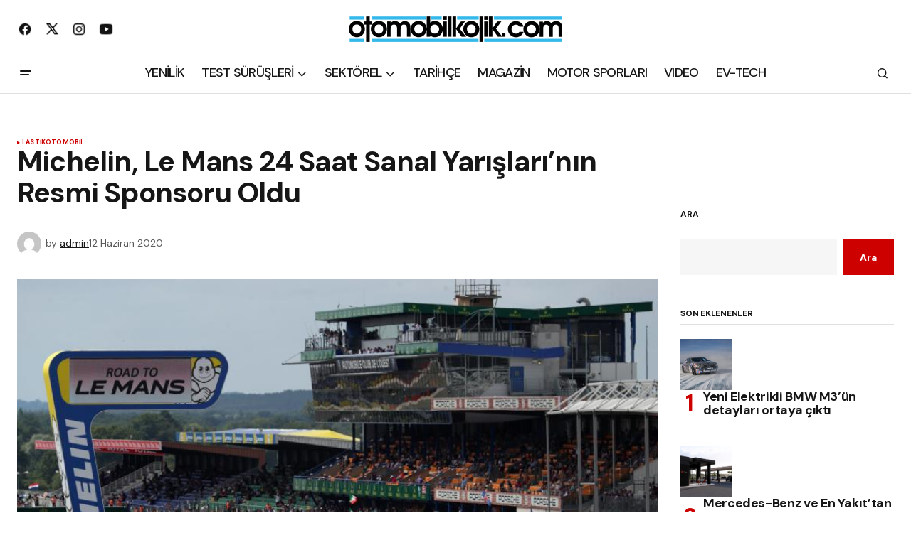

--- FILE ---
content_type: text/html; charset=UTF-8
request_url: https://otomobilkolik.com/michelin-le-mans-24-saat-sanal-yarislarinin-resmi-sponsoru-oldu/
body_size: 20486
content:
<!doctype html>
<html lang="tr">
<head>
	<meta charset="UTF-8" />
	<meta name="viewport" content="width=device-width, initial-scale=1" />
	<link rel="profile" href="https://gmpg.org/xfn/11" />
	
	<!-- Google tag (gtag.js) -->
<script async src="https://www.googletagmanager.com/gtag/js?id=G-8P8BQPH6YT" type="3c1b16ee287ea4fdccb7edf6-text/javascript"></script>
<script type="3c1b16ee287ea4fdccb7edf6-text/javascript">
  window.dataLayer = window.dataLayer || [];
  function gtag(){dataLayer.push(arguments);}
  gtag('js', new Date());

  gtag('config', 'G-8P8BQPH6YT');
</script>

	<meta name='robots' content='index, follow, max-image-preview:large, max-snippet:-1, max-video-preview:-1' />

	<!-- This site is optimized with the Yoast SEO Premium plugin v26.6 (Yoast SEO v26.8) - https://yoast.com/product/yoast-seo-premium-wordpress/ -->
	<title>Michelin, Le Mans 24 Saat Sanal Yarışları’nın Resmi Sponsoru Oldu</title>
	<meta name="description" content="Michelin, 13-14 Haziran tarihlerinde gerçekleştirilecek Le Mans 24 Saat Sanal Yarışları’nın resmi sponsoru oldu." />
	<link rel="canonical" href="https://otomobilkolik.com/michelin-le-mans-24-saat-sanal-yarislarinin-resmi-sponsoru-oldu/" />
	<meta property="og:locale" content="tr_TR" />
	<meta property="og:type" content="article" />
	<meta property="og:title" content="Michelin, Le Mans 24 Saat Sanal Yarışları’nın Resmi Sponsoru Oldu" />
	<meta property="og:description" content="Michelin, 13-14 Haziran tarihlerinde gerçekleştirilecek Le Mans 24 Saat Sanal Yarışları’nın resmi sponsoru oldu." />
	<meta property="og:url" content="https://otomobilkolik.com/michelin-le-mans-24-saat-sanal-yarislarinin-resmi-sponsoru-oldu/" />
	<meta property="og:site_name" content="otomobilkolik" />
	<meta property="article:publisher" content="https://www.facebook.com/otomobilkolik" />
	<meta property="article:published_time" content="2020-06-12T10:55:45+00:00" />
	<meta property="article:modified_time" content="2020-07-16T06:34:27+00:00" />
	<meta property="og:image" content="https://otomobilkolik.com/wp-content/uploads/2020/06/1591881042_MICHELIN_Le_Mans_Cup.jpg" />
	<meta property="og:image:width" content="833" />
	<meta property="og:image:height" content="555" />
	<meta property="og:image:type" content="image/jpeg" />
	<meta name="author" content="admin" />
	<meta name="twitter:card" content="summary_large_image" />
	<meta name="twitter:creator" content="@otomobilkoliktr" />
	<meta name="twitter:site" content="@otomobilkoliktr" />
	<meta name="twitter:label1" content="Yazan:" />
	<meta name="twitter:data1" content="admin" />
	<meta name="twitter:label2" content="Tahmini okuma süresi" />
	<meta name="twitter:data2" content="2 dakika" />
	<script type="application/ld+json" class="yoast-schema-graph">{"@context":"https://schema.org","@graph":[{"@type":"Article","@id":"https://otomobilkolik.com/michelin-le-mans-24-saat-sanal-yarislarinin-resmi-sponsoru-oldu/#article","isPartOf":{"@id":"https://otomobilkolik.com/michelin-le-mans-24-saat-sanal-yarislarinin-resmi-sponsoru-oldu/"},"author":{"name":"admin","@id":"https://otomobilkolik.com/#/schema/person/1a6ffc07dab8378e41327e2adbcf3c26"},"headline":"Michelin, Le Mans 24 Saat Sanal Yarışları’nın Resmi Sponsoru Oldu","datePublished":"2020-06-12T10:55:45+00:00","dateModified":"2020-07-16T06:34:27+00:00","mainEntityOfPage":{"@id":"https://otomobilkolik.com/michelin-le-mans-24-saat-sanal-yarislarinin-resmi-sponsoru-oldu/"},"wordCount":427,"publisher":{"@id":"https://otomobilkolik.com/#organization"},"image":{"@id":"https://otomobilkolik.com/michelin-le-mans-24-saat-sanal-yarislarinin-resmi-sponsoru-oldu/#primaryimage"},"thumbnailUrl":"https://otomobilkolik.com/wp-content/uploads/2020/06/1591881042_MICHELIN_Le_Mans_Cup.jpg","articleSection":["LASTİK","OTOMOBİL"],"inLanguage":"tr"},{"@type":"WebPage","@id":"https://otomobilkolik.com/michelin-le-mans-24-saat-sanal-yarislarinin-resmi-sponsoru-oldu/","url":"https://otomobilkolik.com/michelin-le-mans-24-saat-sanal-yarislarinin-resmi-sponsoru-oldu/","name":"Michelin, Le Mans 24 Saat Sanal Yarışları’nın Resmi Sponsoru Oldu","isPartOf":{"@id":"https://otomobilkolik.com/#website"},"primaryImageOfPage":{"@id":"https://otomobilkolik.com/michelin-le-mans-24-saat-sanal-yarislarinin-resmi-sponsoru-oldu/#primaryimage"},"image":{"@id":"https://otomobilkolik.com/michelin-le-mans-24-saat-sanal-yarislarinin-resmi-sponsoru-oldu/#primaryimage"},"thumbnailUrl":"https://otomobilkolik.com/wp-content/uploads/2020/06/1591881042_MICHELIN_Le_Mans_Cup.jpg","datePublished":"2020-06-12T10:55:45+00:00","dateModified":"2020-07-16T06:34:27+00:00","description":"Michelin, 13-14 Haziran tarihlerinde gerçekleştirilecek Le Mans 24 Saat Sanal Yarışları’nın resmi sponsoru oldu.","breadcrumb":{"@id":"https://otomobilkolik.com/michelin-le-mans-24-saat-sanal-yarislarinin-resmi-sponsoru-oldu/#breadcrumb"},"inLanguage":"tr","potentialAction":[{"@type":"ReadAction","target":["https://otomobilkolik.com/michelin-le-mans-24-saat-sanal-yarislarinin-resmi-sponsoru-oldu/"]}]},{"@type":"ImageObject","inLanguage":"tr","@id":"https://otomobilkolik.com/michelin-le-mans-24-saat-sanal-yarislarinin-resmi-sponsoru-oldu/#primaryimage","url":"https://otomobilkolik.com/wp-content/uploads/2020/06/1591881042_MICHELIN_Le_Mans_Cup.jpg","contentUrl":"https://otomobilkolik.com/wp-content/uploads/2020/06/1591881042_MICHELIN_Le_Mans_Cup.jpg","width":833,"height":555},{"@type":"BreadcrumbList","@id":"https://otomobilkolik.com/michelin-le-mans-24-saat-sanal-yarislarinin-resmi-sponsoru-oldu/#breadcrumb","itemListElement":[{"@type":"ListItem","position":1,"name":"Anasayfa","item":"https://otomobilkolik.com/"},{"@type":"ListItem","position":2,"name":"Michelin, Le Mans 24 Saat Sanal Yarışları’nın Resmi Sponsoru Oldu"}]},{"@type":"WebSite","@id":"https://otomobilkolik.com/#website","url":"https://otomobilkolik.com/","name":"otomobilkolik","description":"En yeni otomobil haberleri burada!","publisher":{"@id":"https://otomobilkolik.com/#organization"},"potentialAction":[{"@type":"SearchAction","target":{"@type":"EntryPoint","urlTemplate":"https://otomobilkolik.com/?s={search_term_string}"},"query-input":{"@type":"PropertyValueSpecification","valueRequired":true,"valueName":"search_term_string"}}],"inLanguage":"tr"},{"@type":"Organization","@id":"https://otomobilkolik.com/#organization","name":"otomobilkolik.com","url":"https://otomobilkolik.com/","logo":{"@type":"ImageObject","inLanguage":"tr","@id":"https://otomobilkolik.com/#/schema/logo/image/","url":"https://otomobilkolik.com/wp-content/uploads/2022/11/cropped-2015_logo_Final_Beyaz.png","contentUrl":"https://otomobilkolik.com/wp-content/uploads/2022/11/cropped-2015_logo_Final_Beyaz.png","width":600,"height":72,"caption":"otomobilkolik.com"},"image":{"@id":"https://otomobilkolik.com/#/schema/logo/image/"},"sameAs":["https://www.facebook.com/otomobilkolik","https://x.com/otomobilkoliktr","http://instagram.com/ahmetarmagan"],"publishingPrinciples":"https://otomobilkolik.com/hakkimizda/","ownershipFundingInfo":"https://otomobilkolik.com/hakkimizda/","actionableFeedbackPolicy":"https://otomobilkolik.com/gizlilik-politikasi/"},{"@type":"Person","@id":"https://otomobilkolik.com/#/schema/person/1a6ffc07dab8378e41327e2adbcf3c26","name":"admin","image":{"@type":"ImageObject","inLanguage":"tr","@id":"https://otomobilkolik.com/#/schema/person/image/","url":"https://secure.gravatar.com/avatar/871f1c04c9c92335e0c820e701f01c9a3f495190fa08e8126144ebfa3e0e47f8?s=96&d=mm&r=g","contentUrl":"https://secure.gravatar.com/avatar/871f1c04c9c92335e0c820e701f01c9a3f495190fa08e8126144ebfa3e0e47f8?s=96&d=mm&r=g","caption":"admin"},"sameAs":["http://www.ahmetarmagan.com"],"url":"https://otomobilkolik.com/author/admin/"}]}</script>
	<!-- / Yoast SEO Premium plugin. -->


<link rel='dns-prefetch' href='//fonts.googleapis.com' />
<link rel='dns-prefetch' href='//www.googletagmanager.com' />
<link rel='dns-prefetch' href='//pagead2.googlesyndication.com' />
<link href='https://fonts.gstatic.com' crossorigin rel='preconnect' />
<link rel="alternate" type="application/rss+xml" title="otomobilkolik &raquo; akışı" href="https://otomobilkolik.com/feed/" />
<link rel="alternate" type="application/rss+xml" title="otomobilkolik &raquo; yorum akışı" href="https://otomobilkolik.com/comments/feed/" />
<link rel="alternate" type="application/rss+xml" title="otomobilkolik &raquo; Michelin, Le Mans 24 Saat Sanal Yarışları’nın Resmi Sponsoru Oldu yorum akışı" href="https://otomobilkolik.com/michelin-le-mans-24-saat-sanal-yarislarinin-resmi-sponsoru-oldu/feed/" />
<link rel="alternate" title="oEmbed (JSON)" type="application/json+oembed" href="https://otomobilkolik.com/wp-json/oembed/1.0/embed?url=https%3A%2F%2Fotomobilkolik.com%2Fmichelin-le-mans-24-saat-sanal-yarislarinin-resmi-sponsoru-oldu%2F" />
<link rel="alternate" title="oEmbed (XML)" type="text/xml+oembed" href="https://otomobilkolik.com/wp-json/oembed/1.0/embed?url=https%3A%2F%2Fotomobilkolik.com%2Fmichelin-le-mans-24-saat-sanal-yarislarinin-resmi-sponsoru-oldu%2F&#038;format=xml" />
<style id='wp-img-auto-sizes-contain-inline-css'>
img:is([sizes=auto i],[sizes^="auto," i]){contain-intrinsic-size:3000px 1500px}
/*# sourceURL=wp-img-auto-sizes-contain-inline-css */
</style>

<style id='wp-emoji-styles-inline-css'>

	img.wp-smiley, img.emoji {
		display: inline !important;
		border: none !important;
		box-shadow: none !important;
		height: 1em !important;
		width: 1em !important;
		margin: 0 0.07em !important;
		vertical-align: -0.1em !important;
		background: none !important;
		padding: 0 !important;
	}
/*# sourceURL=wp-emoji-styles-inline-css */
</style>
<link rel='stylesheet' id='wp-block-library-css' href='https://otomobilkolik.com/wp-includes/css/dist/block-library/style.min.css?ver=14dd0414f89a7f65a36ef4b2f0cf8e9d' media='all' />
<style id='classic-theme-styles-inline-css'>
/*! This file is auto-generated */
.wp-block-button__link{color:#fff;background-color:#32373c;border-radius:9999px;box-shadow:none;text-decoration:none;padding:calc(.667em + 2px) calc(1.333em + 2px);font-size:1.125em}.wp-block-file__button{background:#32373c;color:#fff;text-decoration:none}
/*# sourceURL=/wp-includes/css/classic-themes.min.css */
</style>
<style id='global-styles-inline-css'>
:root{--wp--preset--aspect-ratio--square: 1;--wp--preset--aspect-ratio--4-3: 4/3;--wp--preset--aspect-ratio--3-4: 3/4;--wp--preset--aspect-ratio--3-2: 3/2;--wp--preset--aspect-ratio--2-3: 2/3;--wp--preset--aspect-ratio--16-9: 16/9;--wp--preset--aspect-ratio--9-16: 9/16;--wp--preset--color--black: #000000;--wp--preset--color--cyan-bluish-gray: #abb8c3;--wp--preset--color--white: #FFFFFF;--wp--preset--color--pale-pink: #f78da7;--wp--preset--color--vivid-red: #cf2e2e;--wp--preset--color--luminous-vivid-orange: #ff6900;--wp--preset--color--luminous-vivid-amber: #fcb900;--wp--preset--color--light-green-cyan: #7bdcb5;--wp--preset--color--vivid-green-cyan: #00d084;--wp--preset--color--pale-cyan-blue: #8ed1fc;--wp--preset--color--vivid-cyan-blue: #0693e3;--wp--preset--color--vivid-purple: #9b51e0;--wp--preset--color--blue: #59BACC;--wp--preset--color--green: #58AD69;--wp--preset--color--orange: #FFBC49;--wp--preset--color--red: #e32c26;--wp--preset--color--gray-50: #f8f9fa;--wp--preset--color--gray-100: #f8f9fb;--wp--preset--color--gray-200: #E0E0E0;--wp--preset--color--primary: #161616;--wp--preset--color--secondary: #585858;--wp--preset--color--layout: #f6f6f6;--wp--preset--color--border: #D9D9D9;--wp--preset--color--divider: #1D1D1F;--wp--preset--gradient--vivid-cyan-blue-to-vivid-purple: linear-gradient(135deg,rgb(6,147,227) 0%,rgb(155,81,224) 100%);--wp--preset--gradient--light-green-cyan-to-vivid-green-cyan: linear-gradient(135deg,rgb(122,220,180) 0%,rgb(0,208,130) 100%);--wp--preset--gradient--luminous-vivid-amber-to-luminous-vivid-orange: linear-gradient(135deg,rgb(252,185,0) 0%,rgb(255,105,0) 100%);--wp--preset--gradient--luminous-vivid-orange-to-vivid-red: linear-gradient(135deg,rgb(255,105,0) 0%,rgb(207,46,46) 100%);--wp--preset--gradient--very-light-gray-to-cyan-bluish-gray: linear-gradient(135deg,rgb(238,238,238) 0%,rgb(169,184,195) 100%);--wp--preset--gradient--cool-to-warm-spectrum: linear-gradient(135deg,rgb(74,234,220) 0%,rgb(151,120,209) 20%,rgb(207,42,186) 40%,rgb(238,44,130) 60%,rgb(251,105,98) 80%,rgb(254,248,76) 100%);--wp--preset--gradient--blush-light-purple: linear-gradient(135deg,rgb(255,206,236) 0%,rgb(152,150,240) 100%);--wp--preset--gradient--blush-bordeaux: linear-gradient(135deg,rgb(254,205,165) 0%,rgb(254,45,45) 50%,rgb(107,0,62) 100%);--wp--preset--gradient--luminous-dusk: linear-gradient(135deg,rgb(255,203,112) 0%,rgb(199,81,192) 50%,rgb(65,88,208) 100%);--wp--preset--gradient--pale-ocean: linear-gradient(135deg,rgb(255,245,203) 0%,rgb(182,227,212) 50%,rgb(51,167,181) 100%);--wp--preset--gradient--electric-grass: linear-gradient(135deg,rgb(202,248,128) 0%,rgb(113,206,126) 100%);--wp--preset--gradient--midnight: linear-gradient(135deg,rgb(2,3,129) 0%,rgb(40,116,252) 100%);--wp--preset--font-size--small: 13px;--wp--preset--font-size--medium: 20px;--wp--preset--font-size--large: 36px;--wp--preset--font-size--x-large: 42px;--wp--preset--spacing--20: 0.44rem;--wp--preset--spacing--30: 0.67rem;--wp--preset--spacing--40: 1rem;--wp--preset--spacing--50: 1.5rem;--wp--preset--spacing--60: 2.25rem;--wp--preset--spacing--70: 3.38rem;--wp--preset--spacing--80: 5.06rem;--wp--preset--shadow--natural: 6px 6px 9px rgba(0, 0, 0, 0.2);--wp--preset--shadow--deep: 12px 12px 50px rgba(0, 0, 0, 0.4);--wp--preset--shadow--sharp: 6px 6px 0px rgba(0, 0, 0, 0.2);--wp--preset--shadow--outlined: 6px 6px 0px -3px rgb(255, 255, 255), 6px 6px rgb(0, 0, 0);--wp--preset--shadow--crisp: 6px 6px 0px rgb(0, 0, 0);}:where(.is-layout-flex){gap: 0.5em;}:where(.is-layout-grid){gap: 0.5em;}body .is-layout-flex{display: flex;}.is-layout-flex{flex-wrap: wrap;align-items: center;}.is-layout-flex > :is(*, div){margin: 0;}body .is-layout-grid{display: grid;}.is-layout-grid > :is(*, div){margin: 0;}:where(.wp-block-columns.is-layout-flex){gap: 2em;}:where(.wp-block-columns.is-layout-grid){gap: 2em;}:where(.wp-block-post-template.is-layout-flex){gap: 1.25em;}:where(.wp-block-post-template.is-layout-grid){gap: 1.25em;}.has-black-color{color: var(--wp--preset--color--black) !important;}.has-cyan-bluish-gray-color{color: var(--wp--preset--color--cyan-bluish-gray) !important;}.has-white-color{color: var(--wp--preset--color--white) !important;}.has-pale-pink-color{color: var(--wp--preset--color--pale-pink) !important;}.has-vivid-red-color{color: var(--wp--preset--color--vivid-red) !important;}.has-luminous-vivid-orange-color{color: var(--wp--preset--color--luminous-vivid-orange) !important;}.has-luminous-vivid-amber-color{color: var(--wp--preset--color--luminous-vivid-amber) !important;}.has-light-green-cyan-color{color: var(--wp--preset--color--light-green-cyan) !important;}.has-vivid-green-cyan-color{color: var(--wp--preset--color--vivid-green-cyan) !important;}.has-pale-cyan-blue-color{color: var(--wp--preset--color--pale-cyan-blue) !important;}.has-vivid-cyan-blue-color{color: var(--wp--preset--color--vivid-cyan-blue) !important;}.has-vivid-purple-color{color: var(--wp--preset--color--vivid-purple) !important;}.has-black-background-color{background-color: var(--wp--preset--color--black) !important;}.has-cyan-bluish-gray-background-color{background-color: var(--wp--preset--color--cyan-bluish-gray) !important;}.has-white-background-color{background-color: var(--wp--preset--color--white) !important;}.has-pale-pink-background-color{background-color: var(--wp--preset--color--pale-pink) !important;}.has-vivid-red-background-color{background-color: var(--wp--preset--color--vivid-red) !important;}.has-luminous-vivid-orange-background-color{background-color: var(--wp--preset--color--luminous-vivid-orange) !important;}.has-luminous-vivid-amber-background-color{background-color: var(--wp--preset--color--luminous-vivid-amber) !important;}.has-light-green-cyan-background-color{background-color: var(--wp--preset--color--light-green-cyan) !important;}.has-vivid-green-cyan-background-color{background-color: var(--wp--preset--color--vivid-green-cyan) !important;}.has-pale-cyan-blue-background-color{background-color: var(--wp--preset--color--pale-cyan-blue) !important;}.has-vivid-cyan-blue-background-color{background-color: var(--wp--preset--color--vivid-cyan-blue) !important;}.has-vivid-purple-background-color{background-color: var(--wp--preset--color--vivid-purple) !important;}.has-black-border-color{border-color: var(--wp--preset--color--black) !important;}.has-cyan-bluish-gray-border-color{border-color: var(--wp--preset--color--cyan-bluish-gray) !important;}.has-white-border-color{border-color: var(--wp--preset--color--white) !important;}.has-pale-pink-border-color{border-color: var(--wp--preset--color--pale-pink) !important;}.has-vivid-red-border-color{border-color: var(--wp--preset--color--vivid-red) !important;}.has-luminous-vivid-orange-border-color{border-color: var(--wp--preset--color--luminous-vivid-orange) !important;}.has-luminous-vivid-amber-border-color{border-color: var(--wp--preset--color--luminous-vivid-amber) !important;}.has-light-green-cyan-border-color{border-color: var(--wp--preset--color--light-green-cyan) !important;}.has-vivid-green-cyan-border-color{border-color: var(--wp--preset--color--vivid-green-cyan) !important;}.has-pale-cyan-blue-border-color{border-color: var(--wp--preset--color--pale-cyan-blue) !important;}.has-vivid-cyan-blue-border-color{border-color: var(--wp--preset--color--vivid-cyan-blue) !important;}.has-vivid-purple-border-color{border-color: var(--wp--preset--color--vivid-purple) !important;}.has-vivid-cyan-blue-to-vivid-purple-gradient-background{background: var(--wp--preset--gradient--vivid-cyan-blue-to-vivid-purple) !important;}.has-light-green-cyan-to-vivid-green-cyan-gradient-background{background: var(--wp--preset--gradient--light-green-cyan-to-vivid-green-cyan) !important;}.has-luminous-vivid-amber-to-luminous-vivid-orange-gradient-background{background: var(--wp--preset--gradient--luminous-vivid-amber-to-luminous-vivid-orange) !important;}.has-luminous-vivid-orange-to-vivid-red-gradient-background{background: var(--wp--preset--gradient--luminous-vivid-orange-to-vivid-red) !important;}.has-very-light-gray-to-cyan-bluish-gray-gradient-background{background: var(--wp--preset--gradient--very-light-gray-to-cyan-bluish-gray) !important;}.has-cool-to-warm-spectrum-gradient-background{background: var(--wp--preset--gradient--cool-to-warm-spectrum) !important;}.has-blush-light-purple-gradient-background{background: var(--wp--preset--gradient--blush-light-purple) !important;}.has-blush-bordeaux-gradient-background{background: var(--wp--preset--gradient--blush-bordeaux) !important;}.has-luminous-dusk-gradient-background{background: var(--wp--preset--gradient--luminous-dusk) !important;}.has-pale-ocean-gradient-background{background: var(--wp--preset--gradient--pale-ocean) !important;}.has-electric-grass-gradient-background{background: var(--wp--preset--gradient--electric-grass) !important;}.has-midnight-gradient-background{background: var(--wp--preset--gradient--midnight) !important;}.has-small-font-size{font-size: var(--wp--preset--font-size--small) !important;}.has-medium-font-size{font-size: var(--wp--preset--font-size--medium) !important;}.has-large-font-size{font-size: var(--wp--preset--font-size--large) !important;}.has-x-large-font-size{font-size: var(--wp--preset--font-size--x-large) !important;}
:where(.wp-block-post-template.is-layout-flex){gap: 1.25em;}:where(.wp-block-post-template.is-layout-grid){gap: 1.25em;}
:where(.wp-block-term-template.is-layout-flex){gap: 1.25em;}:where(.wp-block-term-template.is-layout-grid){gap: 1.25em;}
:where(.wp-block-columns.is-layout-flex){gap: 2em;}:where(.wp-block-columns.is-layout-grid){gap: 2em;}
:root :where(.wp-block-pullquote){font-size: 1.5em;line-height: 1.6;}
/*# sourceURL=global-styles-inline-css */
</style>
<style id='cs-elementor-editor-inline-css'>
:root {  --cs-desktop-container: 1448px; --cs-laptop-container: 1200px; --cs-tablet-container: 992px; --cs-mobile-container: 768px; }
/*# sourceURL=cs-elementor-editor-inline-css */
</style>
<link rel='stylesheet' id='csco_child_css-css' href='https://otomobilkolik.com/wp-content/themes/newsreader-child/style.css?ver=1.0.0' media='all' />
<link rel='stylesheet' id='csco-styles-css' href='https://otomobilkolik.com/wp-content/themes/newsreader/style.css?ver=1.0.6' media='all' />
<link rel='stylesheet' id='1678fbc70250a5fa8842d1f26b4387de-css' href='https://fonts.googleapis.com/css?family=DM+Sans%3A400%2C400i%2C700%2C700i%2C800%2C800i%2C500%2C500i&#038;subset=latin%2Clatin-ext%2Ccyrillic%2Ccyrillic-ext%2Cvietnamese&#038;display=swap&#038;ver=1.0.6' media='all' />
<style id='cs-customizer-output-styles-inline-css'>
:root{--cs-light-site-background:#FFFFFF;--cs-dark-site-background:#161616;--cs-light-header-background:#ffffff;--cs-dark-header-background:#161616;--cs-light-header-submenu-background:#ffffff;--cs-dark-header-submenu-background:#161616;--cs-light-header-topbar-background:#ffffff;--cs-dark-header-topbar-background:#161616;--cs-light-footer-background:#f0f0f0;--cs-dark-footer-background:#161616;--cs-light-offcanvas-background:#ffffff;--cs-dark-offcanvas-background:#161616;--cs-light-layout-background:#f6f6f6;--cs-dark-layout-background:#232323;--cs-light-primary-color:#161616;--cs-dark-primary-color:#FFFFFF;--cs-light-secondary-color:#585858;--cs-dark-secondary-color:#CDCDCD;--cs-light-accent-color:#cc0100;--cs-dark-accent-color:#ffffff;--cs-light-input-background:#FFFFFF;--cs-dark-input-background:#FFFFFF;--cs-light-button-background:#cc0100;--cs-dark-button-background:#cc0100;--cs-light-button-color:#FFFFFF;--cs-dark-button-color:#FFFFFF;--cs-light-button-hover-background:#b50100;--cs-dark-button-hover-background:#b50100;--cs-light-button-hover-color:#FFFFFF;--cs-dark-button-hover-color:#FFFFFF;--cs-light-border-color:#D9D9D9;--cs-dark-border-color:#343434;--cs-light-overlay-background:#161616;--cs-dark-overlay-background:#161616;--cs-light-video-icon-color:#161616;--cs-dark-video-icon-color:#161616;--cs-layout-elements-border-radius:2px;--cs-thumbnail-border-radius:0px;--cs-input-border-radius:0px;--cs-button-border-radius:0px;--cs-heading-1-font-size:2.5rem;--cs-heading-2-font-size:2rem;--cs-heading-3-font-size:1.5rem;--cs-heading-4-font-size:1.125rem;--cs-heading-5-font-size:1rem;--cs-heading-6-font-size:0.9375rem;--cs-header-initial-height:56px;--cs-header-height:56px;--cs-header-topbar-height:74px;--cs-header-border-width:1px;}:root, [data-scheme="light"]{--cs-light-overlay-background-rgb:22,22,22;}:root, [data-scheme="dark"]{--cs-dark-overlay-background-rgb:22,22,22;}.cs-header-bottombar{--cs-header-bottombar-alignment:flex-start;}.cs-posts-area__home.cs-posts-area__grid{--cs-posts-area-grid-columns:3;--cs-posts-area-grid-column-gap:24px;}.cs-posts-area__home{--cs-posts-area-grid-row-gap:24px;--cs-entry-title-font-size:1.5rem;}.cs-posts-area__archive.cs-posts-area__grid{--cs-posts-area-grid-columns:3;--cs-posts-area-grid-column-gap:24px;}.cs-posts-area__archive{--cs-posts-area-grid-row-gap:40px;--cs-entry-title-font-size:1.5rem;}.cs-posts-area__read-next{--cs-entry-title-font-size:1.5rem;}.cs-banner-archive{--cs-banner-label-alignment:left;}.cs-banner-post-after{--cs-banner-label-alignment:left;}@media (max-width: 1199.98px){.cs-posts-area__home.cs-posts-area__grid{--cs-posts-area-grid-columns:3;--cs-posts-area-grid-column-gap:24px;}.cs-posts-area__home{--cs-posts-area-grid-row-gap:24px;--cs-entry-title-font-size:1.5rem;}.cs-posts-area__archive.cs-posts-area__grid{--cs-posts-area-grid-columns:2;--cs-posts-area-grid-column-gap:24px;}.cs-posts-area__archive{--cs-posts-area-grid-row-gap:40px;--cs-entry-title-font-size:1.5rem;}.cs-posts-area__read-next{--cs-entry-title-font-size:1.5rem;}}@media (max-width: 991.98px){.cs-posts-area__home.cs-posts-area__grid{--cs-posts-area-grid-columns:2;--cs-posts-area-grid-column-gap:24px;}.cs-posts-area__home{--cs-posts-area-grid-row-gap:24px;--cs-entry-title-font-size:1.5rem;}.cs-posts-area__archive.cs-posts-area__grid{--cs-posts-area-grid-columns:2;--cs-posts-area-grid-column-gap:24px;}.cs-posts-area__archive{--cs-posts-area-grid-row-gap:40px;--cs-entry-title-font-size:1.5rem;}.cs-posts-area__read-next{--cs-entry-title-font-size:1.5rem;}}@media (max-width: 767.98px){.cs-posts-area__home.cs-posts-area__grid{--cs-posts-area-grid-columns:1;--cs-posts-area-grid-column-gap:24px;}.cs-posts-area__home{--cs-posts-area-grid-row-gap:24px;--cs-entry-title-font-size:1.25rem;}.cs-posts-area__archive.cs-posts-area__grid{--cs-posts-area-grid-columns:1;--cs-posts-area-grid-column-gap:24px;}.cs-posts-area__archive{--cs-posts-area-grid-row-gap:24px;--cs-entry-title-font-size:1.25rem;}.cs-posts-area__read-next{--cs-entry-title-font-size:1.25rem;}}
/*# sourceURL=cs-customizer-output-styles-inline-css */
</style>
<link rel="https://api.w.org/" href="https://otomobilkolik.com/wp-json/" /><link rel="alternate" title="JSON" type="application/json" href="https://otomobilkolik.com/wp-json/wp/v2/posts/20129" /><link rel="EditURI" type="application/rsd+xml" title="RSD" href="https://otomobilkolik.com/xmlrpc.php?rsd" />

<link rel='shortlink' href='https://otomobilkolik.com/?p=20129' />
<meta name="generator" content="Site Kit by Google 1.168.0" />    <script async type="3c1b16ee287ea4fdccb7edf6-application/javascript" src="https://news.google.com/swg/js/v1/swg-basic.js"></script>
    <script type="3c1b16ee287ea4fdccb7edf6-text/javascript">
      (self.SWG_BASIC = self.SWG_BASIC || []).push( basicSubscriptions => {
        basicSubscriptions.init({
          type: "NewsArticle",
          isPartOfType: ["Product"],
          isPartOfProductId: "CAow_POpCw:openaccess",
          clientOptions: { theme: "light", lang: "tr" },
        });
      });
    </script>
    <style id='cs-theme-typography'>
	:root {
		/* Base Font */
		--cs-font-base-family: DM Sans;
		--cs-font-base-size: 1rem;
		--cs-font-base-weight: 400;
		--cs-font-base-style: normal;
		--cs-font-base-letter-spacing: normal;
		--cs-font-base-line-height: 1.5;

		/* Primary Font */
		--cs-font-primary-family: DM Sans;
		--cs-font-primary-size: 0.875rem;
		--cs-font-primary-weight: 700;
		--cs-font-primary-style: normal;
		--cs-font-primary-letter-spacing: normal;
		--cs-font-primary-text-transform: none;
		--cs-font-primary-line-height: 1.3;

		/* Secondary Font */
		--cs-font-secondary-family: DM Sans;
		--cs-font-secondary-size: 0.75rem;
		--cs-font-secondary-weight: 400;
		--cs-font-secondary-style: normal;
		--cs-font-secondary-letter-spacing: normal;
		--cs-font-secondary-text-transform: none;
		--cs-font-secondary-line-height: 1.1;

		/* Section Headings Font */
		--cs-font-section-headings-family: DM Sans;
		--cs-font-section-headings-size: 0.75rem;
		--cs-font-section-headings-weight: 700;
		--cs-font-section-headings-style: normal;
		--cs-font-section-headings-letter-spacing: -0.02em;
		--cs-font-section-headings-text-transform: uppercase;
		--cs-font-section-headings-line-height: 1.1;

		/* Post Title Font Size */
		--cs-font-post-title-family: DM Sans;
		--cs-font-post-title-weight: 700;
		--cs-font-post-title-size: 2.5rem;
		--cs-font-post-title-letter-spacing: -0.02em;
		--cs-font-post-title-line-height: 1.1;

		/* Post Subbtitle */
		--cs-font-post-subtitle-family: DM Sans;
		--cs-font-post-subtitle-weight: 400;
		--cs-font-post-subtitle-size: 1.25rem;
		--cs-font-post-subtitle-letter-spacing: normal;
		--cs-font-post-subtitle-line-height: 1.4;

		/* Post Category Font */
		--cs-font-category-family: DM Sans;
		--cs-font-category-size: 0.5625rem;
		--cs-font-category-weight: 700;
		--cs-font-category-style: normal;
		--cs-font-category-letter-spacing: 0.02em;
		--cs-font-category-text-transform: uppercase;
		--cs-font-category-line-height: 1.1;

		/* Post Meta Font */
		--cs-font-post-meta-family: DM Sans;
		--cs-font-post-meta-size: 0.75rem;
		--cs-font-post-meta-weight: 400;
		--cs-font-post-meta-style: normal;
		--cs-font-post-meta-letter-spacing: normal;
		--cs-font-post-meta-text-transform: none;
		--cs-font-post-meta-line-height: 1.1;

		/* Post Content */
		--cs-font-post-content-family: DM Sans;
		--cs-font-post-content-weight: 400;
		--cs-font-post-content-size: 1.125rem;
		--cs-font-post-content-letter-spacing: normal;
		--cs-font-post-content-line-height: 1.6;

		/* Input Font */
		--cs-font-input-family: DM Sans;
		--cs-font-input-size: 0.875rem;
		--cs-font-input-weight: 400;
		--cs-font-input-style: normal;
		--cs-font-input-line-height: 1.3;
		--cs-font-input-letter-spacing: normal;
		--cs-font-input-text-transform: none;

		/* Entry Title Font Size */
		--cs-font-entry-title-family: DM Sans;
		--cs-font-entry-title-weight: 700;
		--cs-font-entry-title-letter-spacing: -0.02em;
		--cs-font-entry-title-line-height: 1.1;

		/* Entry Excerpt */
		--cs-font-entry-excerpt-family: DM Sans;
		--cs-font-entry-excerpt-weight: 400;
		--cs-font-entry-excerpt-size: 1rem;
		--cs-font-entry-excerpt-letter-spacing: normal;
		--cs-font-entry-excerpt-line-height: normal;

		/* Logos --------------- */

		/* Main Logo */
		--cs-font-main-logo-family: Inter;
		--cs-font-main-logo-size: 1.375rem;
		--cs-font-main-logo-weight: 700;
		--cs-font-main-logo-style: normal;
		--cs-font-main-logo-letter-spacing: -0.02em;
		--cs-font-main-logo-text-transform: none;

		/* Mobile Logo */
		--cs-font-mobile-logo-family: DM Sans;
		--cs-font-mobile-logo-size: 1.375rem;
		--cs-font-mobile-logo-weight: 700;
		--cs-font-mobile-logo-style: normal;
		--cs-font-mobile-logo-letter-spacing: -0.02em;
		--cs-font-mobile-logo-text-transform: none;

		/* Footer Logo */
		--cs-font-footer-logo-family: Inter;
		--cs-font-footer-logo-size: 1.375rem;
		--cs-font-footer-logo-weight: 700;
		--cs-font-footer-logo-style: normal;
		--cs-font-footer-logo-letter-spacing: -0.02em;
		--cs-font-footer-logo-text-transform: none;

		/* Headings --------------- */

		/* Headings */
		--cs-font-headings-family: DM Sans;
		--cs-font-headings-weight: 700;
		--cs-font-headings-style: normal;
		--cs-font-headings-line-height: 1.1;
		--cs-font-headings-letter-spacing: -0.02em;
		--cs-font-headings-text-transform: none;

		/* Menu Font --------------- */

		/* Menu */
		/* Used for main top level menu elements. */
		--cs-font-menu-family: DM Sans;
		--cs-font-menu-size: 1.125rem;
		--cs-font-menu-weight: 500;
		--cs-font-menu-style: normal;
		--cs-font-menu-letter-spacing: -0.0375em;
		--cs-font-menu-text-transform: none;
		--cs-font-menu-line-height: 1.1;

		/* Submenu Font */
		/* Used for submenu elements. */
		--cs-font-submenu-family: DM Sans;
		--cs-font-submenu-size: 0.875rem;
		--cs-font-submenu-weight: 400;
		--cs-font-submenu-style: normal;
		--cs-font-submenu-letter-spacing: normal;
		--cs-font-submenu-text-transform: none;
		--cs-font-submenu-line-height: 1.3;

		/* Footer Menu */
		--cs-font-footer-menu-family: DM Sans;
		--cs-font-footer-menu-size: 0.75rem;
		--cs-font-footer-menu-weight: 700;
		--cs-font-footer-menu-style: normal;
		--cs-font-footer-menu-letter-spacing: -0.02em;
		--cs-font-footer-menu-text-transform: uppercase;
		--cs-font-footer-menu-line-height: 1.2;

		/* Footer Submenu Font */
		--cs-font-footer-submenu-family: DM Sans;
		--cs-font-footer-submenu-size: 0.75rem;
		--cs-font-footer-submenu-weight: 700;
		--cs-font-footer-submenu-style: normal;
		--cs-font-footer-submenu-letter-spacing: normal;
		--cs-font-footer-submenu-text-transform: none;
		--cs-font-footer-submenu-line-height: 1.1;

		/* Bottombar Menu Font */
		--cs-font-bottombar-menu-family: DM Sans;
		--cs-font-bottombar-menu-size: 0.75rem;
		--cs-font-bottombar-menu-weight: 700;
		--cs-font-bottombar-menu-style: normal;
		--cs-font-bottombar-menu-letter-spacing: normal;
		--cs-font-bottombar-menu-text-transform: none;
		--cs-font-bottombar-menu-line-height: 1.3;
	}
</style>

<!-- Site Kit tarafından eklenen Google AdSense meta etiketleri -->
<meta name="google-adsense-platform-account" content="ca-host-pub-2644536267352236">
<meta name="google-adsense-platform-domain" content="sitekit.withgoogle.com">
<!-- Site Kit tarafından eklenen Google AdSense meta etiketlerine son verin -->
<meta name="generator" content="Elementor 3.34.0; features: e_font_icon_svg, additional_custom_breakpoints; settings: css_print_method-internal, google_font-enabled, font_display-auto">
			<style>
				.e-con.e-parent:nth-of-type(n+4):not(.e-lazyloaded):not(.e-no-lazyload),
				.e-con.e-parent:nth-of-type(n+4):not(.e-lazyloaded):not(.e-no-lazyload) * {
					background-image: none !important;
				}
				@media screen and (max-height: 1024px) {
					.e-con.e-parent:nth-of-type(n+3):not(.e-lazyloaded):not(.e-no-lazyload),
					.e-con.e-parent:nth-of-type(n+3):not(.e-lazyloaded):not(.e-no-lazyload) * {
						background-image: none !important;
					}
				}
				@media screen and (max-height: 640px) {
					.e-con.e-parent:nth-of-type(n+2):not(.e-lazyloaded):not(.e-no-lazyload),
					.e-con.e-parent:nth-of-type(n+2):not(.e-lazyloaded):not(.e-no-lazyload) * {
						background-image: none !important;
					}
				}
			</style>
			
<!-- Google AdSense snippet added by Site Kit -->
<script async src="https://pagead2.googlesyndication.com/pagead/js/adsbygoogle.js?client=ca-pub-2544462893631820&amp;host=ca-host-pub-2644536267352236" crossorigin="anonymous" type="3c1b16ee287ea4fdccb7edf6-text/javascript"></script>

<!-- End Google AdSense snippet added by Site Kit -->
</head>
	<script async src="https://pagead2.googlesyndication.com/pagead/js/adsbygoogle.js?client=ca-pub-2544462893631820" crossorigin="anonymous" type="3c1b16ee287ea4fdccb7edf6-text/javascript"></script>

<body class="wp-singular post-template-default single single-post postid-20129 single-format-standard wp-embed-responsive wp-theme-newsreader wp-child-theme-newsreader-child eio-default cs-page-layout-right cs-navbar-smart-enabled cs-sticky-sidebar-enabled cs-stick-last elementor-default elementor-kit-36449" data-scheme='light'>

<div class="cs-wrapper">

	
	
	<div class="cs-site-overlay"></div>

	<div class="cs-offcanvas" data-scheme="light">

		<div class="cs-offcanvas__header">
			
					<div class="cs-logo cs-logo-mobile">
			<a class="cs-header__logo cs-header__logo-mobile cs-logo-default" href="https://otomobilkolik.com/">
				<img src="https://otomobilkolik.com/wp-content/uploads/2024/08/logo.png"  alt="otomobilkolik"  width="300"  height="36" >			</a>

									<a class="cs-header__logo cs-logo-dark" href="https://otomobilkolik.com/">
							<img src="https://otomobilkolik.com/wp-content/uploads/2024/08/logo.png"  alt="otomobilkolik"  width="300"  height="36" >						</a>
							</div>
		 

			<nav class="cs-offcanvas__nav">
				<span class="cs-offcanvas__toggle" role="button" aria-label="Close mobile menu button">
					<i class="cs-icon cs-icon-x"></i>
				</span>
			</nav>

					</div>

		<div class="cs-offcanvas__search cs-container">
			
<form role="search" method="get" class="cs-search__form" action="https://otomobilkolik.com/">
	<div class="cs-search__group" data-scheme="light">
		<input required class="cs-search__input" type="search" value="" name="s" placeholder="Search..." role="searchbox">

		<button class="cs-search__submit" aria-label="Search" type="submit">
			Search		</button>
	</div>
</form>
		</div>

		<aside class="cs-offcanvas__sidebar">
			<div class="cs-offcanvas__inner cs-offcanvas__area cs-widget-area cs-container">

				<div class="widget widget_nav_menu"><div class="menu-ust-menu-container"><ul id="menu-ust-menu" class="menu"><li id="menu-item-14013" class="menu-item menu-item-type-taxonomy menu-item-object-category menu-item-14013 csco-menu-item-style-none"><a href="https://otomobilkolik.com/category/yenilik/">YENİLİK</a></li>
<li id="menu-item-14017" class="menu-item menu-item-type-taxonomy menu-item-object-category menu-item-has-children menu-item-14017 csco-menu-item-style-none"><a href="https://otomobilkolik.com/category/test-surusleri/">TEST SÜRÜŞLERİ</a>
<ul class="sub-menu">
	<li id="menu-item-14022" class="menu-item menu-item-type-taxonomy menu-item-object-category menu-item-14022 csco-menu-item-style-none"><a href="https://otomobilkolik.com/category/2-el-test/">2.EL TEST</a></li>
</ul>
</li>
<li id="menu-item-14023" class="menu-item menu-item-type-custom menu-item-object-custom menu-item-has-children menu-item-14023 csco-menu-item-style-none"><a href="https://otomobilkolik.com/category/sektorel/">SEKTÖREL</a>
<ul class="sub-menu">
	<li id="menu-item-14014" class="menu-item menu-item-type-taxonomy menu-item-object-category menu-item-14014 csco-menu-item-style-none"><a href="https://otomobilkolik.com/category/kampanya/">KAMPANYA</a></li>
	<li id="menu-item-30" class="menu-item menu-item-type-taxonomy menu-item-object-category current-post-ancestor current-menu-parent current-post-parent menu-item-30 csco-menu-item-style-none"><a href="https://otomobilkolik.com/category/lastik/">LASTİK</a></li>
	<li id="menu-item-32" class="menu-item menu-item-type-taxonomy menu-item-object-category menu-item-32 csco-menu-item-style-none"><a href="https://otomobilkolik.com/category/modifiye/">MODİFİYE</a></li>
	<li id="menu-item-3502" class="menu-item menu-item-type-taxonomy menu-item-object-category menu-item-3502 csco-menu-item-style-none"><a href="https://otomobilkolik.com/category/fuar/">FUAR</a></li>
	<li id="menu-item-229" class="menu-item menu-item-type-taxonomy menu-item-object-category menu-item-229 csco-menu-item-style-none"><a href="https://otomobilkolik.com/category/kiralama/">KİRALAMA</a></li>
	<li id="menu-item-693" class="menu-item menu-item-type-taxonomy menu-item-object-category menu-item-693 csco-menu-item-style-none"><a href="https://otomobilkolik.com/category/sigorta/">SİGORTA</a></li>
	<li id="menu-item-14016" class="menu-item menu-item-type-taxonomy menu-item-object-category menu-item-14016 csco-menu-item-style-none"><a href="https://otomobilkolik.com/category/dosya/">DOSYA</a></li>
	<li id="menu-item-16373" class="menu-item menu-item-type-taxonomy menu-item-object-category menu-item-16373 csco-menu-item-style-none"><a href="https://otomobilkolik.com/category/teknoloji/">TEKNOLOJİ</a></li>
	<li id="menu-item-16374" class="menu-item menu-item-type-taxonomy menu-item-object-category menu-item-16374 csco-menu-item-style-none"><a href="https://otomobilkolik.com/category/motosiklet/">MOTOSİKLET</a></li>
</ul>
</li>
<li id="menu-item-35" class="menu-item menu-item-type-taxonomy menu-item-object-category menu-item-35 csco-menu-item-style-none"><a href="https://otomobilkolik.com/category/tarihce/">TARİHÇE</a></li>
<li id="menu-item-293" class="menu-item menu-item-type-taxonomy menu-item-object-category menu-item-293 csco-menu-item-style-none"><a href="https://otomobilkolik.com/category/magazin/">MAGAZİN</a></li>
<li id="menu-item-14020" class="menu-item menu-item-type-taxonomy menu-item-object-category menu-item-14020 csco-menu-item-style-none"><a href="https://otomobilkolik.com/category/motor-sporlari/">MOTOR SPORLARI</a></li>
<li id="menu-item-14018" class="menu-item menu-item-type-taxonomy menu-item-object-category menu-item-14018 csco-menu-item-style-none"><a href="https://otomobilkolik.com/category/video/">VIDEO</a></li>
<li id="menu-item-36724" class="menu-item menu-item-type-taxonomy menu-item-object-category menu-item-36724 csco-menu-item-style-none"><a href="https://otomobilkolik.com/category/ev-tech/">EV-TECH</a></li>
</ul></div></div>
				<div class="widget block-5 widget_block"><div class="wp-block-group"><div class="wp-block-group__inner-container is-layout-flow wp-block-group-is-layout-flow"><h2 class="wp-block-heading">Arşivler</h2><ul class="wp-block-archives-list wp-block-archives">	<li><a href='https://otomobilkolik.com/2026/01/'>Ocak 2026</a></li>
	<li><a href='https://otomobilkolik.com/2025/12/'>Aralık 2025</a></li>
	<li><a href='https://otomobilkolik.com/2025/11/'>Kasım 2025</a></li>
	<li><a href='https://otomobilkolik.com/2025/10/'>Ekim 2025</a></li>
	<li><a href='https://otomobilkolik.com/2025/09/'>Eylül 2025</a></li>
	<li><a href='https://otomobilkolik.com/2025/08/'>Ağustos 2025</a></li>
	<li><a href='https://otomobilkolik.com/2025/07/'>Temmuz 2025</a></li>
	<li><a href='https://otomobilkolik.com/2025/06/'>Haziran 2025</a></li>
	<li><a href='https://otomobilkolik.com/2025/05/'>Mayıs 2025</a></li>
	<li><a href='https://otomobilkolik.com/2025/04/'>Nisan 2025</a></li>
	<li><a href='https://otomobilkolik.com/2025/03/'>Mart 2025</a></li>
	<li><a href='https://otomobilkolik.com/2025/02/'>Şubat 2025</a></li>
	<li><a href='https://otomobilkolik.com/2025/01/'>Ocak 2025</a></li>
	<li><a href='https://otomobilkolik.com/2024/12/'>Aralık 2024</a></li>
	<li><a href='https://otomobilkolik.com/2024/11/'>Kasım 2024</a></li>
	<li><a href='https://otomobilkolik.com/2024/10/'>Ekim 2024</a></li>
	<li><a href='https://otomobilkolik.com/2024/09/'>Eylül 2024</a></li>
	<li><a href='https://otomobilkolik.com/2024/08/'>Ağustos 2024</a></li>
	<li><a href='https://otomobilkolik.com/2024/07/'>Temmuz 2024</a></li>
	<li><a href='https://otomobilkolik.com/2024/06/'>Haziran 2024</a></li>
	<li><a href='https://otomobilkolik.com/2024/05/'>Mayıs 2024</a></li>
	<li><a href='https://otomobilkolik.com/2024/04/'>Nisan 2024</a></li>
	<li><a href='https://otomobilkolik.com/2024/03/'>Mart 2024</a></li>
	<li><a href='https://otomobilkolik.com/2024/02/'>Şubat 2024</a></li>
	<li><a href='https://otomobilkolik.com/2024/01/'>Ocak 2024</a></li>
	<li><a href='https://otomobilkolik.com/2023/12/'>Aralık 2023</a></li>
	<li><a href='https://otomobilkolik.com/2023/11/'>Kasım 2023</a></li>
	<li><a href='https://otomobilkolik.com/2023/10/'>Ekim 2023</a></li>
	<li><a href='https://otomobilkolik.com/2023/09/'>Eylül 2023</a></li>
	<li><a href='https://otomobilkolik.com/2023/08/'>Ağustos 2023</a></li>
	<li><a href='https://otomobilkolik.com/2023/07/'>Temmuz 2023</a></li>
	<li><a href='https://otomobilkolik.com/2023/06/'>Haziran 2023</a></li>
	<li><a href='https://otomobilkolik.com/2023/05/'>Mayıs 2023</a></li>
	<li><a href='https://otomobilkolik.com/2023/04/'>Nisan 2023</a></li>
	<li><a href='https://otomobilkolik.com/2023/03/'>Mart 2023</a></li>
	<li><a href='https://otomobilkolik.com/2023/02/'>Şubat 2023</a></li>
	<li><a href='https://otomobilkolik.com/2023/01/'>Ocak 2023</a></li>
	<li><a href='https://otomobilkolik.com/2022/12/'>Aralık 2022</a></li>
	<li><a href='https://otomobilkolik.com/2022/11/'>Kasım 2022</a></li>
	<li><a href='https://otomobilkolik.com/2022/10/'>Ekim 2022</a></li>
	<li><a href='https://otomobilkolik.com/2022/09/'>Eylül 2022</a></li>
	<li><a href='https://otomobilkolik.com/2022/08/'>Ağustos 2022</a></li>
	<li><a href='https://otomobilkolik.com/2022/07/'>Temmuz 2022</a></li>
	<li><a href='https://otomobilkolik.com/2022/06/'>Haziran 2022</a></li>
	<li><a href='https://otomobilkolik.com/2022/05/'>Mayıs 2022</a></li>
	<li><a href='https://otomobilkolik.com/2022/04/'>Nisan 2022</a></li>
	<li><a href='https://otomobilkolik.com/2022/03/'>Mart 2022</a></li>
	<li><a href='https://otomobilkolik.com/2022/02/'>Şubat 2022</a></li>
	<li><a href='https://otomobilkolik.com/2022/01/'>Ocak 2022</a></li>
	<li><a href='https://otomobilkolik.com/2021/12/'>Aralık 2021</a></li>
	<li><a href='https://otomobilkolik.com/2021/11/'>Kasım 2021</a></li>
	<li><a href='https://otomobilkolik.com/2021/10/'>Ekim 2021</a></li>
	<li><a href='https://otomobilkolik.com/2021/09/'>Eylül 2021</a></li>
	<li><a href='https://otomobilkolik.com/2021/08/'>Ağustos 2021</a></li>
	<li><a href='https://otomobilkolik.com/2021/07/'>Temmuz 2021</a></li>
	<li><a href='https://otomobilkolik.com/2021/06/'>Haziran 2021</a></li>
	<li><a href='https://otomobilkolik.com/2021/05/'>Mayıs 2021</a></li>
	<li><a href='https://otomobilkolik.com/2021/04/'>Nisan 2021</a></li>
	<li><a href='https://otomobilkolik.com/2021/03/'>Mart 2021</a></li>
	<li><a href='https://otomobilkolik.com/2021/02/'>Şubat 2021</a></li>
	<li><a href='https://otomobilkolik.com/2021/01/'>Ocak 2021</a></li>
	<li><a href='https://otomobilkolik.com/2020/12/'>Aralık 2020</a></li>
	<li><a href='https://otomobilkolik.com/2020/11/'>Kasım 2020</a></li>
	<li><a href='https://otomobilkolik.com/2020/10/'>Ekim 2020</a></li>
	<li><a href='https://otomobilkolik.com/2020/09/'>Eylül 2020</a></li>
	<li><a href='https://otomobilkolik.com/2020/08/'>Ağustos 2020</a></li>
	<li><a href='https://otomobilkolik.com/2020/07/'>Temmuz 2020</a></li>
	<li><a href='https://otomobilkolik.com/2020/06/'>Haziran 2020</a></li>
	<li><a href='https://otomobilkolik.com/2020/05/'>Mayıs 2020</a></li>
	<li><a href='https://otomobilkolik.com/2020/04/'>Nisan 2020</a></li>
	<li><a href='https://otomobilkolik.com/2020/03/'>Mart 2020</a></li>
	<li><a href='https://otomobilkolik.com/2020/02/'>Şubat 2020</a></li>
	<li><a href='https://otomobilkolik.com/2020/01/'>Ocak 2020</a></li>
	<li><a href='https://otomobilkolik.com/2019/12/'>Aralık 2019</a></li>
	<li><a href='https://otomobilkolik.com/2019/11/'>Kasım 2019</a></li>
	<li><a href='https://otomobilkolik.com/2019/10/'>Ekim 2019</a></li>
	<li><a href='https://otomobilkolik.com/2019/09/'>Eylül 2019</a></li>
	<li><a href='https://otomobilkolik.com/2019/08/'>Ağustos 2019</a></li>
	<li><a href='https://otomobilkolik.com/2019/07/'>Temmuz 2019</a></li>
	<li><a href='https://otomobilkolik.com/2019/06/'>Haziran 2019</a></li>
	<li><a href='https://otomobilkolik.com/2019/05/'>Mayıs 2019</a></li>
	<li><a href='https://otomobilkolik.com/2019/04/'>Nisan 2019</a></li>
	<li><a href='https://otomobilkolik.com/2019/03/'>Mart 2019</a></li>
	<li><a href='https://otomobilkolik.com/2019/02/'>Şubat 2019</a></li>
	<li><a href='https://otomobilkolik.com/2019/01/'>Ocak 2019</a></li>
	<li><a href='https://otomobilkolik.com/2018/12/'>Aralık 2018</a></li>
	<li><a href='https://otomobilkolik.com/2018/11/'>Kasım 2018</a></li>
	<li><a href='https://otomobilkolik.com/2018/10/'>Ekim 2018</a></li>
	<li><a href='https://otomobilkolik.com/2018/09/'>Eylül 2018</a></li>
	<li><a href='https://otomobilkolik.com/2018/08/'>Ağustos 2018</a></li>
	<li><a href='https://otomobilkolik.com/2018/07/'>Temmuz 2018</a></li>
	<li><a href='https://otomobilkolik.com/2018/06/'>Haziran 2018</a></li>
	<li><a href='https://otomobilkolik.com/2018/05/'>Mayıs 2018</a></li>
	<li><a href='https://otomobilkolik.com/2018/04/'>Nisan 2018</a></li>
	<li><a href='https://otomobilkolik.com/2018/03/'>Mart 2018</a></li>
	<li><a href='https://otomobilkolik.com/2018/02/'>Şubat 2018</a></li>
	<li><a href='https://otomobilkolik.com/2018/01/'>Ocak 2018</a></li>
	<li><a href='https://otomobilkolik.com/2017/12/'>Aralık 2017</a></li>
	<li><a href='https://otomobilkolik.com/2017/11/'>Kasım 2017</a></li>
	<li><a href='https://otomobilkolik.com/2017/10/'>Ekim 2017</a></li>
	<li><a href='https://otomobilkolik.com/2017/09/'>Eylül 2017</a></li>
	<li><a href='https://otomobilkolik.com/2017/08/'>Ağustos 2017</a></li>
	<li><a href='https://otomobilkolik.com/2017/07/'>Temmuz 2017</a></li>
	<li><a href='https://otomobilkolik.com/2017/06/'>Haziran 2017</a></li>
	<li><a href='https://otomobilkolik.com/2017/05/'>Mayıs 2017</a></li>
	<li><a href='https://otomobilkolik.com/2017/02/'>Şubat 2017</a></li>
	<li><a href='https://otomobilkolik.com/2017/01/'>Ocak 2017</a></li>
	<li><a href='https://otomobilkolik.com/2016/12/'>Aralık 2016</a></li>
	<li><a href='https://otomobilkolik.com/2016/11/'>Kasım 2016</a></li>
	<li><a href='https://otomobilkolik.com/2016/10/'>Ekim 2016</a></li>
	<li><a href='https://otomobilkolik.com/2016/09/'>Eylül 2016</a></li>
	<li><a href='https://otomobilkolik.com/2016/08/'>Ağustos 2016</a></li>
	<li><a href='https://otomobilkolik.com/2016/07/'>Temmuz 2016</a></li>
	<li><a href='https://otomobilkolik.com/2016/06/'>Haziran 2016</a></li>
	<li><a href='https://otomobilkolik.com/2016/05/'>Mayıs 2016</a></li>
	<li><a href='https://otomobilkolik.com/2016/04/'>Nisan 2016</a></li>
	<li><a href='https://otomobilkolik.com/2016/03/'>Mart 2016</a></li>
	<li><a href='https://otomobilkolik.com/2016/02/'>Şubat 2016</a></li>
	<li><a href='https://otomobilkolik.com/2016/01/'>Ocak 2016</a></li>
	<li><a href='https://otomobilkolik.com/2015/12/'>Aralık 2015</a></li>
	<li><a href='https://otomobilkolik.com/2015/11/'>Kasım 2015</a></li>
	<li><a href='https://otomobilkolik.com/2015/10/'>Ekim 2015</a></li>
	<li><a href='https://otomobilkolik.com/2015/09/'>Eylül 2015</a></li>
	<li><a href='https://otomobilkolik.com/2015/08/'>Ağustos 2015</a></li>
	<li><a href='https://otomobilkolik.com/2015/07/'>Temmuz 2015</a></li>
	<li><a href='https://otomobilkolik.com/2015/06/'>Haziran 2015</a></li>
	<li><a href='https://otomobilkolik.com/2015/05/'>Mayıs 2015</a></li>
	<li><a href='https://otomobilkolik.com/2015/03/'>Mart 2015</a></li>
</ul></div></div></div><div class="widget block-6 widget_block"><div class="wp-block-group"><div class="wp-block-group__inner-container is-layout-flow wp-block-group-is-layout-flow"><h2 class="wp-block-heading">Kategoriler</h2><ul class="wp-block-categories-list wp-block-categories">	<li class="cat-item cat-item-4032"><a href="https://otomobilkolik.com/category/2-el-test/">2.EL TEST</a>
</li>
	<li class="cat-item cat-item-64"><a href="https://otomobilkolik.com/category/alfa-romeo/">Alfa Romeo</a>
</li>
	<li class="cat-item cat-item-10478"><a href="https://otomobilkolik.com/category/alpine/">ALPINE</a>
</li>
	<li class="cat-item cat-item-455"><a href="https://otomobilkolik.com/category/aston-martin/">Aston Martin</a>
</li>
	<li class="cat-item cat-item-63"><a href="https://otomobilkolik.com/category/audi/">Audi</a>
</li>
	<li class="cat-item cat-item-870"><a href="https://otomobilkolik.com/category/bentley/">Bentley</a>
</li>
	<li class="cat-item cat-item-56"><a href="https://otomobilkolik.com/category/bmw/">BMW</a>
</li>
	<li class="cat-item cat-item-10477"><a href="https://otomobilkolik.com/category/byd/">BYD</a>
</li>
	<li class="cat-item cat-item-10464"><a href="https://otomobilkolik.com/category/chery/">CHERY</a>
</li>
	<li class="cat-item cat-item-50"><a href="https://otomobilkolik.com/category/chevrolet/">Chevrolet</a>
</li>
	<li class="cat-item cat-item-43"><a href="https://otomobilkolik.com/category/chrysler/">Chrysler</a>
</li>
	<li class="cat-item cat-item-65"><a href="https://otomobilkolik.com/category/citroen/">Citroen</a>
</li>
	<li class="cat-item cat-item-10501"><a href="https://otomobilkolik.com/category/cupra/">cupra</a>
</li>
	<li class="cat-item cat-item-62"><a href="https://otomobilkolik.com/category/dacia/">Dacia</a>
</li>
	<li class="cat-item cat-item-1089"><a href="https://otomobilkolik.com/category/dedikodu/">DEDİKODU</a>
</li>
	<li class="cat-item cat-item-1197"><a href="https://otomobilkolik.com/category/dosya/">DOSYA</a>
</li>
	<li class="cat-item cat-item-5739"><a href="https://otomobilkolik.com/category/ds/">DS</a>
</li>
	<li class="cat-item cat-item-10465"><a href="https://otomobilkolik.com/category/ev-tech/">EV-TECH</a>
</li>
	<li class="cat-item cat-item-109"><a href="https://otomobilkolik.com/category/ferrari/">Ferrari</a>
</li>
	<li class="cat-item cat-item-42"><a href="https://otomobilkolik.com/category/fiat/">Fiat</a>
</li>
	<li class="cat-item cat-item-115"><a href="https://otomobilkolik.com/category/ford/">Ford</a>
</li>
	<li class="cat-item cat-item-4"><a href="https://otomobilkolik.com/category/foto-galeri/">FOTO-GALERİ</a>
</li>
	<li class="cat-item cat-item-6"><a href="https://otomobilkolik.com/category/fuar/">FUAR</a>
</li>
	<li class="cat-item cat-item-1"><a href="https://otomobilkolik.com/category/genel/">Genel</a>
</li>
	<li class="cat-item cat-item-49"><a href="https://otomobilkolik.com/category/honda/">Honda</a>
</li>
	<li class="cat-item cat-item-41"><a href="https://otomobilkolik.com/category/hyundai/">Hyundai</a>
</li>
	<li class="cat-item cat-item-32"><a href="https://otomobilkolik.com/category/inceleme/">İNCELEME</a>
</li>
	<li class="cat-item cat-item-187"><a href="https://otomobilkolik.com/category/infiniti/">Infiniti</a>
</li>
	<li class="cat-item cat-item-4207"><a href="https://otomobilkolik.com/category/isuzu/">Isuzu</a>
</li>
	<li class="cat-item cat-item-756"><a href="https://otomobilkolik.com/category/jaguar/">Jaguar</a>
</li>
	<li class="cat-item cat-item-55"><a href="https://otomobilkolik.com/category/jeep/">Jeep</a>
</li>
	<li class="cat-item cat-item-21"><a href="https://otomobilkolik.com/category/kampanya/">KAMPANYA</a>
</li>
	<li class="cat-item cat-item-48"><a href="https://otomobilkolik.com/category/kia/">Kia</a>
</li>
	<li class="cat-item cat-item-83"><a href="https://otomobilkolik.com/category/kiralama/">KİRALAMA</a>
</li>
	<li class="cat-item cat-item-9"><a href="https://otomobilkolik.com/category/konsept/">KONSEPT</a>
</li>
	<li class="cat-item cat-item-4257"><a href="https://otomobilkolik.com/category/kose-yazilari/">KÖŞE YAZILARI</a>
</li>
	<li class="cat-item cat-item-604"><a href="https://otomobilkolik.com/category/lada/">Lada</a>
</li>
	<li class="cat-item cat-item-213"><a href="https://otomobilkolik.com/category/lamborghini/">Lamborghini</a>
</li>
	<li class="cat-item cat-item-40"><a href="https://otomobilkolik.com/category/lancia/">Lancia</a>
</li>
	<li class="cat-item cat-item-66"><a href="https://otomobilkolik.com/category/land-rover/">Land Rover</a>
</li>
	<li class="cat-item cat-item-11"><a href="https://otomobilkolik.com/category/lastik/">LASTİK</a>
</li>
	<li class="cat-item cat-item-168"><a href="https://otomobilkolik.com/category/lexus/">Lexus</a>
</li>
	<li class="cat-item cat-item-103"><a href="https://otomobilkolik.com/category/magazin/">MAGAZİN</a>
</li>
	<li class="cat-item cat-item-60"><a href="https://otomobilkolik.com/category/maserati/">Maserati</a>
</li>
	<li class="cat-item cat-item-54"><a href="https://otomobilkolik.com/category/mazda/">Mazda</a>
</li>
	<li class="cat-item cat-item-1600"><a href="https://otomobilkolik.com/category/mclaren/">McLaren</a>
</li>
	<li class="cat-item cat-item-47"><a href="https://otomobilkolik.com/category/mercedes/">Mercedes</a>
</li>
	<li class="cat-item cat-item-39"><a href="https://otomobilkolik.com/category/mini/">MINI</a>
</li>
	<li class="cat-item cat-item-67"><a href="https://otomobilkolik.com/category/mitsubishi/">Mitsubishi</a>
</li>
	<li class="cat-item cat-item-15"><a href="https://otomobilkolik.com/category/modifiye/">MODİFİYE</a>
</li>
	<li class="cat-item cat-item-5"><a href="https://otomobilkolik.com/category/motor-sporlari/">MOTOR SPORLARI</a>
</li>
	<li class="cat-item cat-item-18"><a href="https://otomobilkolik.com/category/motosiklet/">MOTOSİKLET</a>
</li>
	<li class="cat-item cat-item-59"><a href="https://otomobilkolik.com/category/nissan/">Nissan</a>
</li>
	<li class="cat-item cat-item-53"><a href="https://otomobilkolik.com/category/opel/">Opel</a>
</li>
	<li class="cat-item cat-item-7846"><a href="https://otomobilkolik.com/category/otomobil/">OTOMOBİL</a>
</li>
	<li class="cat-item cat-item-46"><a href="https://otomobilkolik.com/category/peugeot/">Peugeot</a>
</li>
	<li class="cat-item cat-item-38"><a href="https://otomobilkolik.com/category/porsche/">Porsche</a>
</li>
	<li class="cat-item cat-item-58"><a href="https://otomobilkolik.com/category/renault/">Renault</a>
</li>
	<li class="cat-item cat-item-916"><a href="https://otomobilkolik.com/category/rolls-royce/">Rolls Royce</a>
</li>
	<li class="cat-item cat-item-37"><a href="https://otomobilkolik.com/category/seat/">Seat</a>
</li>
	<li class="cat-item cat-item-19"><a href="https://otomobilkolik.com/category/sektorel/">SEKTÖREL</a>
</li>
	<li class="cat-item cat-item-177"><a href="https://otomobilkolik.com/category/sigorta/">SİGORTA</a>
</li>
	<li class="cat-item cat-item-57"><a href="https://otomobilkolik.com/category/skoda/">Skoda</a>
</li>
	<li class="cat-item cat-item-52"><a href="https://otomobilkolik.com/category/smart/">Smart</a>
</li>
	<li class="cat-item cat-item-10253"><a href="https://otomobilkolik.com/category/sondakika/">SONDAKIKA</a>
</li>
	<li class="cat-item cat-item-45"><a href="https://otomobilkolik.com/category/ssangyong/">SsangYong</a>
</li>
	<li class="cat-item cat-item-36"><a href="https://otomobilkolik.com/category/subaru/">Subaru</a>
</li>
	<li class="cat-item cat-item-68"><a href="https://otomobilkolik.com/category/suzuki/">Suzuki</a>
</li>
	<li class="cat-item cat-item-17"><a href="https://otomobilkolik.com/category/tarihce/">TARİHÇE</a>
</li>
	<li class="cat-item cat-item-8"><a href="https://otomobilkolik.com/category/teknoloji/">TEKNOLOJİ</a>
</li>
	<li class="cat-item cat-item-10469"><a href="https://otomobilkolik.com/category/tesla/">TESLA</a>
</li>
	<li class="cat-item cat-item-23"><a href="https://otomobilkolik.com/category/test-surusleri/">TEST SÜRÜŞLERİ</a>
</li>
	<li class="cat-item cat-item-10479"><a href="https://otomobilkolik.com/category/togg/">togg</a>
</li>
	<li class="cat-item cat-item-51"><a href="https://otomobilkolik.com/category/toyota/">Toyota</a>
</li>
	<li class="cat-item cat-item-10467"><a href="https://otomobilkolik.com/category/trend/">TREND</a>
</li>
	<li class="cat-item cat-item-3"><a href="https://otomobilkolik.com/category/video/">VIDEO</a>
</li>
	<li class="cat-item cat-item-44"><a href="https://otomobilkolik.com/category/volkswagen/">Volkswagen</a>
</li>
	<li class="cat-item cat-item-35"><a href="https://otomobilkolik.com/category/volvo/">Volvo</a>
</li>
	<li class="cat-item cat-item-451"><a href="https://otomobilkolik.com/category/wallpaper/">WALLPAPER</a>
</li>
	<li class="cat-item cat-item-7847"><a href="https://otomobilkolik.com/category/yasam/">YAŞAM</a>
</li>
	<li class="cat-item cat-item-715"><a href="https://otomobilkolik.com/category/yazarlar/">YAZARLAR</a>
</li>
	<li class="cat-item cat-item-20"><a href="https://otomobilkolik.com/category/yenilik/">YENİLİK</a>
</li>
</ul></div></div></div>
				<div class="cs-offcanvas__bottombar">
					
							<div class="cs-social">
							<a class="cs-social__link" href="https://www.facebook.com/otomobilkolik/" target="_blank">
					<img src="https://otomobilkolik.com/wp-content/uploads/2024/08/icon-facebook-0001-2.png"  alt="Facebook"  srcset="https://otomobilkolik.com/wp-content/uploads/2024/08/icon-facebook-0001-2.png 1x, https://otomobilkolik.com/wp-content/uploads/2024/08/icon-facebook-0001@2x-2.png 2x" >				</a>
										<a class="cs-social__link" href="https://x.com/otomobilkoliktr" target="_blank">
					<img src="https://otomobilkolik.com/wp-content/uploads/2024/08/icon-twitter-0001-2.png"  alt="Twitter"  srcset="https://otomobilkolik.com/wp-content/uploads/2024/08/icon-twitter-0001-2.png 1x, https://otomobilkolik.com/wp-content/uploads/2024/08/icon-twitter-0001@2x-2.png 2x" >				</a>
										<a class="cs-social__link" href="http://instagram.com/ahmetarmagan" target="_blank">
					<img src="https://otomobilkolik.com/wp-content/uploads/2024/08/icon-instagram-0001-2.png"  alt="Instagram"  srcset="https://otomobilkolik.com/wp-content/uploads/2024/08/icon-instagram-0001-2.png 1x, https://otomobilkolik.com/wp-content/uploads/2024/08/icon-instagram-0001@2x-2.png 2x" >				</a>
										<a class="cs-social__link" href="https://www.youtube.com/@arabahikayeleri2023" target="_blank">
					<img src="https://otomobilkolik.com/wp-content/uploads/2024/08/icon-youtube-0001-2.png"  alt="Youtube"  srcset="https://otomobilkolik.com/wp-content/uploads/2024/08/icon-youtube-0001-2.png 1x, https://otomobilkolik.com/wp-content/uploads/2024/08/icon-youtube-0001@2x-2.png 2x" >				</a>
								</div>
						</div>
			</div>
		</aside>

	</div>
	
	<div id="page" class="cs-site">

		
		<div class="cs-site-inner">

			
			
<div class="cs-header-topbar" data-scheme="light">
	<div class="cs-container">
		<div class="cs-header__inner">
			<div class="cs-header__col cs-col-left">
						<div class="cs-social">
							<a class="cs-social__link" href="https://www.facebook.com/otomobilkolik/" target="_blank">
					<img src="https://otomobilkolik.com/wp-content/uploads/2024/08/icon-facebook-0001-2.png"  alt="Facebook"  srcset="https://otomobilkolik.com/wp-content/uploads/2024/08/icon-facebook-0001-2.png 1x, https://otomobilkolik.com/wp-content/uploads/2024/08/icon-facebook-0001@2x-2.png 2x" >				</a>
										<a class="cs-social__link" href="https://x.com/otomobilkoliktr" target="_blank">
					<img src="https://otomobilkolik.com/wp-content/uploads/2024/08/icon-twitter-0001-2.png"  alt="Twitter"  srcset="https://otomobilkolik.com/wp-content/uploads/2024/08/icon-twitter-0001-2.png 1x, https://otomobilkolik.com/wp-content/uploads/2024/08/icon-twitter-0001@2x-2.png 2x" >				</a>
										<a class="cs-social__link" href="http://instagram.com/ahmetarmagan" target="_blank">
					<img src="https://otomobilkolik.com/wp-content/uploads/2024/08/icon-instagram-0001-2.png"  alt="Instagram"  srcset="https://otomobilkolik.com/wp-content/uploads/2024/08/icon-instagram-0001-2.png 1x, https://otomobilkolik.com/wp-content/uploads/2024/08/icon-instagram-0001@2x-2.png 2x" >				</a>
										<a class="cs-social__link" href="https://www.youtube.com/@arabahikayeleri2023" target="_blank">
					<img src="https://otomobilkolik.com/wp-content/uploads/2024/08/icon-youtube-0001-2.png"  alt="Youtube"  srcset="https://otomobilkolik.com/wp-content/uploads/2024/08/icon-youtube-0001-2.png 1x, https://otomobilkolik.com/wp-content/uploads/2024/08/icon-youtube-0001@2x-2.png 2x" >				</a>
								</div>
					</div>
			<div class="cs-header__col cs-col-center">
						<div class="cs-logo cs-logo-desktop">
			<a class="cs-header__logo cs-logo-default " href="https://otomobilkolik.com/">
				<img src="https://otomobilkolik.com/wp-content/uploads/2024/08/logo.png"  alt="otomobilkolik"  width="300"  height="36" >			</a>

									<a class="cs-header__logo cs-logo-dark " href="https://otomobilkolik.com/">
							<img src="https://otomobilkolik.com/wp-content/uploads/2022/11/cropped-cropped-cropped-2015_logo_Final_Beyaz-e1670504339439.png"  alt="otomobilkolik"  width="300"  height="36" >						</a>
							</div>
					</div>
			<div class="cs-header__col cs-col-right">
							</div>
		</div>
	</div>
</div>

<div class="cs-header-before"></div>

<header class="cs-header cs-header-three cs-header-stretch" data-scheme="light">
	<div class="cs-header__outer">
		<div class="cs-container">
			<div class="cs-header__inner cs-header__inner-desktop">
				<div class="cs-header__col cs-col-left">
									<span class="cs-header__burger-toggle " role="button" aria-label="Burger menu button">
					<i class="cs-icon cs-icon-menu"></i>
					<i class="cs-icon cs-icon-x"></i>
				</span>
				<span class="cs-header__offcanvas-toggle " role="button" aria-label="Mobile menu button">
					<i class="cs-icon cs-icon-menu"></i>
				</span>
					<div class="cs-logo cs-logo-mobile">
			<a class="cs-header__logo cs-header__logo-mobile cs-logo-default" href="https://otomobilkolik.com/">
				<img src="https://otomobilkolik.com/wp-content/uploads/2024/08/logo.png"  alt="otomobilkolik"  width="300"  height="36" >			</a>

									<a class="cs-header__logo cs-logo-dark" href="https://otomobilkolik.com/">
							<img src="https://otomobilkolik.com/wp-content/uploads/2024/08/logo.png"  alt="otomobilkolik"  width="300"  height="36" >						</a>
							</div>
						</div>
				<div class="cs-header__col cs-col-center">
					<nav class="cs-header__nav"><ul id="menu-ust-menu-1" class="cs-header__nav-inner"><li class="menu-item menu-item-type-taxonomy menu-item-object-category menu-item-14013 csco-menu-item-style-none"><a href="https://otomobilkolik.com/category/yenilik/"><span><span>YENİLİK</span></span></a></li>
<li class="menu-item menu-item-type-taxonomy menu-item-object-category menu-item-has-children menu-item-14017 csco-menu-item-style-none"><a href="https://otomobilkolik.com/category/test-surusleri/"><span><span>TEST SÜRÜŞLERİ</span></span></a>
<ul class="sub-menu">
	<li class="menu-item menu-item-type-taxonomy menu-item-object-category menu-item-14022 csco-menu-item-style-none"><a href="https://otomobilkolik.com/category/2-el-test/"><span>2.EL TEST</span></a></li>
</ul>
</li>
<li class="menu-item menu-item-type-custom menu-item-object-custom menu-item-has-children menu-item-14023 csco-menu-item-style-none"><a href="https://otomobilkolik.com/category/sektorel/"><span><span>SEKTÖREL</span></span></a>
<ul class="sub-menu">
	<li class="menu-item menu-item-type-taxonomy menu-item-object-category menu-item-14014 csco-menu-item-style-none"><a href="https://otomobilkolik.com/category/kampanya/"><span>KAMPANYA</span></a></li>
	<li class="menu-item menu-item-type-taxonomy menu-item-object-category current-post-ancestor current-menu-parent current-post-parent menu-item-30 csco-menu-item-style-none"><a href="https://otomobilkolik.com/category/lastik/"><span>LASTİK</span></a></li>
	<li class="menu-item menu-item-type-taxonomy menu-item-object-category menu-item-32 csco-menu-item-style-none"><a href="https://otomobilkolik.com/category/modifiye/"><span>MODİFİYE</span></a></li>
	<li class="menu-item menu-item-type-taxonomy menu-item-object-category menu-item-3502 csco-menu-item-style-none"><a href="https://otomobilkolik.com/category/fuar/"><span>FUAR</span></a></li>
	<li class="menu-item menu-item-type-taxonomy menu-item-object-category menu-item-229 csco-menu-item-style-none"><a href="https://otomobilkolik.com/category/kiralama/"><span>KİRALAMA</span></a></li>
	<li class="menu-item menu-item-type-taxonomy menu-item-object-category menu-item-693 csco-menu-item-style-none"><a href="https://otomobilkolik.com/category/sigorta/"><span>SİGORTA</span></a></li>
	<li class="menu-item menu-item-type-taxonomy menu-item-object-category menu-item-14016 csco-menu-item-style-none"><a href="https://otomobilkolik.com/category/dosya/"><span>DOSYA</span></a></li>
	<li class="menu-item menu-item-type-taxonomy menu-item-object-category menu-item-16373 csco-menu-item-style-none"><a href="https://otomobilkolik.com/category/teknoloji/"><span>TEKNOLOJİ</span></a></li>
	<li class="menu-item menu-item-type-taxonomy menu-item-object-category menu-item-16374 csco-menu-item-style-none"><a href="https://otomobilkolik.com/category/motosiklet/"><span>MOTOSİKLET</span></a></li>
</ul>
</li>
<li class="menu-item menu-item-type-taxonomy menu-item-object-category menu-item-35 csco-menu-item-style-none"><a href="https://otomobilkolik.com/category/tarihce/"><span><span>TARİHÇE</span></span></a></li>
<li class="menu-item menu-item-type-taxonomy menu-item-object-category menu-item-293 csco-menu-item-style-none"><a href="https://otomobilkolik.com/category/magazin/"><span><span>MAGAZİN</span></span></a></li>
<li class="menu-item menu-item-type-taxonomy menu-item-object-category menu-item-14020 csco-menu-item-style-none"><a href="https://otomobilkolik.com/category/motor-sporlari/"><span><span>MOTOR SPORLARI</span></span></a></li>
<li class="menu-item menu-item-type-taxonomy menu-item-object-category menu-item-14018 csco-menu-item-style-none"><a href="https://otomobilkolik.com/category/video/"><span><span>VIDEO</span></span></a></li>
<li class="menu-item menu-item-type-taxonomy menu-item-object-category menu-item-36724 csco-menu-item-style-none"><a href="https://otomobilkolik.com/category/ev-tech/"><span><span>EV-TECH</span></span></a></li>
</ul></nav>				</div>
				<div class="cs-header__col cs-col-right">
							<span class="cs-header__search-toggle" role="button" aria-label="Search">
			<i class="cs-icon cs-icon-search"></i>
		</span>
						</div>
			</div>

			
<div class="cs-header__inner cs-header__inner-mobile">
	<div class="cs-header__col cs-col-left">
						<span class="cs-header__burger-toggle " role="button" aria-label="Burger menu button">
					<i class="cs-icon cs-icon-menu"></i>
					<i class="cs-icon cs-icon-x"></i>
				</span>
				<span class="cs-header__offcanvas-toggle " role="button" aria-label="Mobile menu button">
					<i class="cs-icon cs-icon-menu"></i>
				</span>
							<div class="cs-logo cs-logo-mobile">
			<a class="cs-header__logo cs-header__logo-mobile cs-logo-default" href="https://otomobilkolik.com/">
				<img src="https://otomobilkolik.com/wp-content/uploads/2024/08/logo.png"  alt="otomobilkolik"  width="300"  height="36" >			</a>

									<a class="cs-header__logo cs-logo-dark" href="https://otomobilkolik.com/">
							<img src="https://otomobilkolik.com/wp-content/uploads/2024/08/logo.png"  alt="otomobilkolik"  width="300"  height="36" >						</a>
							</div>
			</div>
	<div class="cs-header__col cs-col-right">
				<span class="cs-header__search-toggle" role="button" aria-label="Search">
			<i class="cs-icon cs-icon-search"></i>
		</span>
			</div>
</div>
			
<div class="cs-search">
	<div class="cs-search__inner">
		<div class="cs-search__form-container">
			
<form role="search" method="get" class="cs-search__form" action="https://otomobilkolik.com/">
	<div class="cs-search__group" data-scheme="light">
		<input required class="cs-search__input" type="search" value="" name="s" placeholder="Search..." role="searchbox">

		<button class="cs-search__submit" aria-label="Search" type="submit">
			Search		</button>
	</div>
</form>
		</div>
	</div>
</div>
			<div class="cs-burger-menu">
	<div class="cs-container">
					<div class="cs-burger-menu__inner">
							<div class="cs-burger-menu__nav">
				<ul id="menu-ust-menu-2" class="cs-burger-menu__nav-menu "><li class="menu-item menu-item-type-taxonomy menu-item-object-category menu-item-14013 csco-menu-item-style-none"><a href="https://otomobilkolik.com/category/yenilik/">YENİLİK</a></li>
<li class="menu-item menu-item-type-taxonomy menu-item-object-category menu-item-has-children menu-item-14017 csco-menu-item-style-none"><a href="https://otomobilkolik.com/category/test-surusleri/">TEST SÜRÜŞLERİ</a>
<ul class="sub-menu">
	<li class="menu-item menu-item-type-taxonomy menu-item-object-category menu-item-14022 csco-menu-item-style-none"><a href="https://otomobilkolik.com/category/2-el-test/">2.EL TEST</a></li>
</ul>
</li>
<li class="menu-item menu-item-type-custom menu-item-object-custom menu-item-has-children menu-item-14023 csco-menu-item-style-none"><a href="https://otomobilkolik.com/category/sektorel/">SEKTÖREL</a>
<ul class="sub-menu">
	<li class="menu-item menu-item-type-taxonomy menu-item-object-category menu-item-14014 csco-menu-item-style-none"><a href="https://otomobilkolik.com/category/kampanya/">KAMPANYA</a></li>
	<li class="menu-item menu-item-type-taxonomy menu-item-object-category current-post-ancestor current-menu-parent current-post-parent menu-item-30 csco-menu-item-style-none"><a href="https://otomobilkolik.com/category/lastik/">LASTİK</a></li>
	<li class="menu-item menu-item-type-taxonomy menu-item-object-category menu-item-32 csco-menu-item-style-none"><a href="https://otomobilkolik.com/category/modifiye/">MODİFİYE</a></li>
	<li class="menu-item menu-item-type-taxonomy menu-item-object-category menu-item-3502 csco-menu-item-style-none"><a href="https://otomobilkolik.com/category/fuar/">FUAR</a></li>
	<li class="menu-item menu-item-type-taxonomy menu-item-object-category menu-item-229 csco-menu-item-style-none"><a href="https://otomobilkolik.com/category/kiralama/">KİRALAMA</a></li>
	<li class="menu-item menu-item-type-taxonomy menu-item-object-category menu-item-693 csco-menu-item-style-none"><a href="https://otomobilkolik.com/category/sigorta/">SİGORTA</a></li>
	<li class="menu-item menu-item-type-taxonomy menu-item-object-category menu-item-14016 csco-menu-item-style-none"><a href="https://otomobilkolik.com/category/dosya/">DOSYA</a></li>
	<li class="menu-item menu-item-type-taxonomy menu-item-object-category menu-item-16373 csco-menu-item-style-none"><a href="https://otomobilkolik.com/category/teknoloji/">TEKNOLOJİ</a></li>
	<li class="menu-item menu-item-type-taxonomy menu-item-object-category menu-item-16374 csco-menu-item-style-none"><a href="https://otomobilkolik.com/category/motosiklet/">MOTOSİKLET</a></li>
</ul>
</li>
<li class="menu-item menu-item-type-taxonomy menu-item-object-category menu-item-35 csco-menu-item-style-none"><a href="https://otomobilkolik.com/category/tarihce/">TARİHÇE</a></li>
<li class="menu-item menu-item-type-taxonomy menu-item-object-category menu-item-293 csco-menu-item-style-none"><a href="https://otomobilkolik.com/category/magazin/">MAGAZİN</a></li>
<li class="menu-item menu-item-type-taxonomy menu-item-object-category menu-item-14020 csco-menu-item-style-none"><a href="https://otomobilkolik.com/category/motor-sporlari/">MOTOR SPORLARI</a></li>
<li class="menu-item menu-item-type-taxonomy menu-item-object-category menu-item-14018 csco-menu-item-style-none"><a href="https://otomobilkolik.com/category/video/">VIDEO</a></li>
<li class="menu-item menu-item-type-taxonomy menu-item-object-category menu-item-36724 csco-menu-item-style-none"><a href="https://otomobilkolik.com/category/ev-tech/">EV-TECH</a></li>
</ul>			</div>
						</div>
		
					<div class="cs-burger-menu__bottombar">
						<div class="cs-social">
							<a class="cs-social__link" href="https://www.facebook.com/otomobilkolik/" target="_blank">
					<img src="https://otomobilkolik.com/wp-content/uploads/2024/08/icon-facebook-0001-2.png"  alt="Facebook"  srcset="https://otomobilkolik.com/wp-content/uploads/2024/08/icon-facebook-0001-2.png 1x, https://otomobilkolik.com/wp-content/uploads/2024/08/icon-facebook-0001@2x-2.png 2x" >				</a>
										<a class="cs-social__link" href="https://x.com/otomobilkoliktr" target="_blank">
					<img src="https://otomobilkolik.com/wp-content/uploads/2024/08/icon-twitter-0001-2.png"  alt="Twitter"  srcset="https://otomobilkolik.com/wp-content/uploads/2024/08/icon-twitter-0001-2.png 1x, https://otomobilkolik.com/wp-content/uploads/2024/08/icon-twitter-0001@2x-2.png 2x" >				</a>
										<a class="cs-social__link" href="http://instagram.com/ahmetarmagan" target="_blank">
					<img src="https://otomobilkolik.com/wp-content/uploads/2024/08/icon-instagram-0001-2.png"  alt="Instagram"  srcset="https://otomobilkolik.com/wp-content/uploads/2024/08/icon-instagram-0001-2.png 1x, https://otomobilkolik.com/wp-content/uploads/2024/08/icon-instagram-0001@2x-2.png 2x" >				</a>
										<a class="cs-social__link" href="https://www.youtube.com/@arabahikayeleri2023" target="_blank">
					<img src="https://otomobilkolik.com/wp-content/uploads/2024/08/icon-youtube-0001-2.png"  alt="Youtube"  srcset="https://otomobilkolik.com/wp-content/uploads/2024/08/icon-youtube-0001-2.png 1x, https://otomobilkolik.com/wp-content/uploads/2024/08/icon-youtube-0001@2x-2.png 2x" >				</a>
								</div>
									</div>
			</div>
</div>

		</div>
	</div>
	<div class="cs-header-overlay"></div>
</header>


			
			<main id="main" class="cs-site-primary">

				
				<div class="cs-site-content cs-sidebar-enabled cs-sidebar-right">

					
					<div class="cs-container">

						
<div class="cs-entry__header cs-entry__header-standard">
	<div class="cs-entry__header-inner">
		<div class="cs-entry__outer">
			<div class="cs-entry__inner cs-entry__content">
				<div class="cs-entry__post-meta" ><div class="cs-meta-category"><ul class="post-categories">
	<li><a href="https://otomobilkolik.com/category/lastik/" rel="category tag">LASTİK</a></li>
	<li><a href="https://otomobilkolik.com/category/otomobil/" rel="category tag">OTOMOBİL</a></li></ul></div></div><h1 class="cs-entry__title"><span>Michelin, Le Mans 24 Saat Sanal Yarışları’nın Resmi Sponsoru Oldu</span></h1>			</div>
		</div>
	</div>
</div>

						<div id="content" class="cs-main-content">

							
<div id="primary" class="cs-content-area">

	
	
		
			
<div class="cs-entry__wrap">

	
	<div class="cs-entry__container">

				<div class="cs-entry__infobar">
			<div class="cs-entry__infobar-inner">
				<div class="cs-entry__content">
					<div class="cs-entry__post-meta" ><div class="cs-meta-author"><picture class="cs-meta-author-avatar"><img alt='' src='https://secure.gravatar.com/avatar/871f1c04c9c92335e0c820e701f01c9a3f495190fa08e8126144ebfa3e0e47f8?s=34&#038;d=mm&#038;r=g' srcset='https://secure.gravatar.com/avatar/871f1c04c9c92335e0c820e701f01c9a3f495190fa08e8126144ebfa3e0e47f8?s=68&#038;d=mm&#038;r=g 2x' class='avatar avatar-34 photo' height='34' width='34' decoding='async'/></picture><span class="cs-meta-author-by">by</span><a class="cs-meta-author-link url fn n" href="https://otomobilkolik.com/author/admin/"><span class="cs-meta-author-name">admin</span></a></div><div class="cs-meta-date">12 Haziran 2020</div></div>				</div>
			</div>
		</div>
					<div class="cs-entry__media">
			<div class="cs-entry__media-inner">
				<div class="cs-entry__thumbnail">
					<figure class="cs-entry__media-wrap ">
						<img fetchpriority="high" width="833" height="555" src="https://otomobilkolik.com/wp-content/uploads/2020/06/1591881042_MICHELIN_Le_Mans_Cup.jpg" class="attachment-csco-thumbnail-uncropped-uncropped size-csco-thumbnail-uncropped-uncropped wp-post-image" alt="" decoding="async" srcset="https://otomobilkolik.com/wp-content/uploads/2020/06/1591881042_MICHELIN_Le_Mans_Cup.jpg 833w, https://otomobilkolik.com/wp-content/uploads/2020/06/1591881042_MICHELIN_Le_Mans_Cup-576x384.jpg 576w, https://otomobilkolik.com/wp-content/uploads/2020/06/1591881042_MICHELIN_Le_Mans_Cup-768x512.jpg 768w, https://otomobilkolik.com/wp-content/uploads/2020/06/1591881042_MICHELIN_Le_Mans_Cup-450x300.jpg 450w, https://otomobilkolik.com/wp-content/uploads/2020/06/1591881042_MICHELIN_Le_Mans_Cup-480x320.jpg 480w, https://otomobilkolik.com/wp-content/uploads/2020/06/1591881042_MICHELIN_Le_Mans_Cup-280x186.jpg 280w, https://otomobilkolik.com/wp-content/uploads/2020/06/1591881042_MICHELIN_Le_Mans_Cup-600x400.jpg 600w, https://otomobilkolik.com/wp-content/uploads/2020/06/1591881042_MICHELIN_Le_Mans_Cup-585x390.jpg 585w" sizes="(max-width: 833px) 100vw, 833px" />						<img loading="lazy" width="833" height="555" src="https://otomobilkolik.com/wp-content/uploads/2020/06/1591881042_MICHELIN_Le_Mans_Cup.jpg" class="attachment-csco-large-uncropped size-csco-large-uncropped wp-post-image" alt="" decoding="async" srcset="https://otomobilkolik.com/wp-content/uploads/2020/06/1591881042_MICHELIN_Le_Mans_Cup.jpg 833w, https://otomobilkolik.com/wp-content/uploads/2020/06/1591881042_MICHELIN_Le_Mans_Cup-576x384.jpg 576w, https://otomobilkolik.com/wp-content/uploads/2020/06/1591881042_MICHELIN_Le_Mans_Cup-768x512.jpg 768w, https://otomobilkolik.com/wp-content/uploads/2020/06/1591881042_MICHELIN_Le_Mans_Cup-450x300.jpg 450w, https://otomobilkolik.com/wp-content/uploads/2020/06/1591881042_MICHELIN_Le_Mans_Cup-480x320.jpg 480w, https://otomobilkolik.com/wp-content/uploads/2020/06/1591881042_MICHELIN_Le_Mans_Cup-280x186.jpg 280w, https://otomobilkolik.com/wp-content/uploads/2020/06/1591881042_MICHELIN_Le_Mans_Cup-600x400.jpg 600w, https://otomobilkolik.com/wp-content/uploads/2020/06/1591881042_MICHELIN_Le_Mans_Cup-585x390.jpg 585w" sizes="(max-width: 833px) 100vw, 833px" />					</figure>
									</div>
			</div>
		</div>
		
		<div class="cs-entry__content-wrap">
			
			<div class="entry-content">
				
<p>Michelin, 13-14 Haziran tarihlerinde gerçekleştirilecek Le Mans 24 Saat Sanal Yarışları’nın resmi sponsoru oldu. Dayanıklılık yarışı olarak da bilinen bu yarışlarda her iki sınıfta yer alan araçların tümü Michelin lastikleriyle yarışacak.</p>



<p>Uzun süreli üstün performans sunan lastikleriyle kullanıcılara dayanıklılık ve konfor sunan Michelin, motor sporları kategorisinde ‘dayanıklılık yarışı’ olarak bilinen Le Mans 24 Saat’in resmi sponsoru oldu. 13-14 Haziran tarihlerinde, 1923 yılından bu yana ilk kez sanal ortamda düzenlenecek olan müsabakada, her iki sınıfta yer alan araçların tümü Michelin lastikleriyle yarışacak.</p>



<figure class="wp-block-image size-large"><img loading="lazy" decoding="async" width="1920" height="1080" src="https://i2.wp.com/otomobilkolik.com/wp-content/uploads/2020/06/1591881044_MICHELIN_Le_Mans_Cup.jpg?fit=1280%2C720&amp;ssl=1" alt="" class="wp-image-20130" srcset="https://otomobilkolik.com/wp-content/uploads/2020/06/1591881044_MICHELIN_Le_Mans_Cup.jpg 1920w, https://otomobilkolik.com/wp-content/uploads/2020/06/1591881044_MICHELIN_Le_Mans_Cup-640x360.jpg 640w, https://otomobilkolik.com/wp-content/uploads/2020/06/1591881044_MICHELIN_Le_Mans_Cup-1280x720.jpg 1280w, https://otomobilkolik.com/wp-content/uploads/2020/06/1591881044_MICHELIN_Le_Mans_Cup-768x432.jpg 768w, https://otomobilkolik.com/wp-content/uploads/2020/06/1591881044_MICHELIN_Le_Mans_Cup-1536x864.jpg 1536w, https://otomobilkolik.com/wp-content/uploads/2020/06/1591881044_MICHELIN_Le_Mans_Cup-960x540.jpg 960w, https://otomobilkolik.com/wp-content/uploads/2020/06/1591881044_MICHELIN_Le_Mans_Cup-711x400.jpg 711w, https://otomobilkolik.com/wp-content/uploads/2020/06/1591881044_MICHELIN_Le_Mans_Cup-585x329.jpg 585w" sizes="(max-width: 1920px) 100vw, 1920px" /></figure>



<p>Tıpkı gerçek yarışa hazırlanırken olduğu gibi sanal yarış hazırlığında da lastik faktörü, ekiplerin ve sürücülerin önem verdiği hususlardan biri olacak. Bu doğrultuda Michelin, farklı senaryoların değerlendirilmesinde ve yarışın gerçekleştirileceği saat ve hava durumuna göre en makul stratejinin belirlenmesinde yarışçılara destek olacak.</p>



<h2 class="wp-block-heading"><strong>rFactor 2 Platformu yarışlarda gerçeklik hissini artıracak</strong></h2>



<p>Lastiklerin gerçek yarışta üstlendiği önemli rolü tam olarak yansıtacak olan rFactor 2 platformunun özellikleri nedeniyle bu yarışta olmaktan oldukça mutlu olduklarını ifade eden&nbsp;<strong>Michelin Motorsport Direktörü Matthieu Bonardel</strong>, “Michelin, dünyanın önde gelen lastik üreticilerinden biri olma vizyonuyla uyumlu olarak e-Oyun kanalına ve gerçek yarış lastiklerinin özelliklerini ve bu lastiklerin yarışlarda üstlendiği rolü yansıtan platformlara her geçen gün artan bir oranla etkin şekilde yatırım yapıyor’’ dedi.</p>



<p>Dünya çapında takip edilen bu yarışın sanal ortamda gerçekleştirilmesinin sanal ve gerçek dünyanın ve farklı nesillerin bir araya gelmesiyle daha geleneksel motor sporu severlere e-Oyun dünyasını keşfetme fırsatı sunduğunu ifade eden&nbsp;<strong>Michelin Motorsport Pazarlama Direktörü Olivier Vialle</strong>&nbsp;ise “Michelin bu organizasyonda yer alarak genç neslin emniyet, performans ve uzun ömürlülük ve aynı zamanda kendi arabalarına sahip olduklarında lastiklerin bu alanlarda yapacağı önemli katkı konusunda duyarlılığını artırabilecek’’ diye konuştu.</p>



<p>Gerçek dayanıklılık yarışında olduğu gibi aynı lastiği birden çok etapta kullanarak pit molalarında önemli oranda zaman kazanmak mümkün olduğundan bu süreçte de lastik aşınması ve lastik değişimi faktörlerinin göz önünde bulundurulması gerekecek.</p>
			</div>

			
<div class="cs-entry__footer">
	<div class="cs-entry__footer-top">
		<div class="cs-entry__footer-top-left">
			<div class="cs-entry__post-meta" ><div class="cs-meta-author"><picture class="cs-meta-author-avatar"><img alt='' src='https://secure.gravatar.com/avatar/871f1c04c9c92335e0c820e701f01c9a3f495190fa08e8126144ebfa3e0e47f8?s=34&#038;d=mm&#038;r=g' srcset='https://secure.gravatar.com/avatar/871f1c04c9c92335e0c820e701f01c9a3f495190fa08e8126144ebfa3e0e47f8?s=68&#038;d=mm&#038;r=g 2x' class='avatar avatar-34 photo' height='34' width='34' decoding='async'/></picture><span class="cs-meta-author-by">by</span><a class="cs-meta-author-link url fn n" href="https://otomobilkolik.com/author/admin/"><span class="cs-meta-author-name">admin</span></a></div></div>			<div class="cs-entry__footer-date">
				<div class="cs-entry__footer-date-inner">
											<span class="cs-entry__footer-title">Published</span>
						<time class="cs-entry__footer-value">Haziran 12, 2020</time>
									</div>
			</div>
		</div>
	</div>
</div>
		</div>

		
	</div>

	</div>

		
	
			<section class="cs-read-next">
			<div class="cs-read-next__heading">
				<h2>
					Otomobilkolik'te Güncel İçerikler				</h2>
			</div>

			<div class="cs-posts-area__read-next cs-read-next__grid">
									<article class="post-40855 post type-post status-publish format-standard has-post-thumbnail category-lastik cs-entry cs-video-wrap">
						<div class="cs-entry__outer">
															<div class="cs-entry__inner cs-entry__thumbnail cs-entry__overlay cs-overlay-ratio cs-ratio-landscape-16-9" data-scheme="inverse">

									<div class="cs-overlay-background">
										<img width="332" height="221" src="https://otomobilkolik.com/wp-content/uploads/2021/12/2021_12_bridgestone_blizzak_lm0005.jpeg" class="attachment-csco-thumbnail-uncropped size-csco-thumbnail-uncropped wp-post-image" alt="" decoding="async" srcset="https://otomobilkolik.com/wp-content/uploads/2021/12/2021_12_bridgestone_blizzak_lm0005.jpeg 1000w, https://otomobilkolik.com/wp-content/uploads/2021/12/2021_12_bridgestone_blizzak_lm0005-576x384.jpeg 576w, https://otomobilkolik.com/wp-content/uploads/2021/12/2021_12_bridgestone_blizzak_lm0005-768x512.jpeg 768w, https://otomobilkolik.com/wp-content/uploads/2021/12/2021_12_bridgestone_blizzak_lm0005-480x320.jpeg 480w, https://otomobilkolik.com/wp-content/uploads/2021/12/2021_12_bridgestone_blizzak_lm0005-280x186.jpeg 280w, https://otomobilkolik.com/wp-content/uploads/2021/12/2021_12_bridgestone_blizzak_lm0005-960x640.jpeg 960w, https://otomobilkolik.com/wp-content/uploads/2021/12/2021_12_bridgestone_blizzak_lm0005-600x400.jpeg 600w, https://otomobilkolik.com/wp-content/uploads/2021/12/2021_12_bridgestone_blizzak_lm0005-585x390.jpeg 585w" sizes="(max-width: 332px) 100vw, 332px" />										<img width="580" height="387" src="https://otomobilkolik.com/wp-content/uploads/2021/12/2021_12_bridgestone_blizzak_lm0005.jpeg" class="attachment-csco-medium size-csco-medium wp-post-image" alt="" decoding="async" srcset="https://otomobilkolik.com/wp-content/uploads/2021/12/2021_12_bridgestone_blizzak_lm0005.jpeg 1000w, https://otomobilkolik.com/wp-content/uploads/2021/12/2021_12_bridgestone_blizzak_lm0005-576x384.jpeg 576w, https://otomobilkolik.com/wp-content/uploads/2021/12/2021_12_bridgestone_blizzak_lm0005-768x512.jpeg 768w, https://otomobilkolik.com/wp-content/uploads/2021/12/2021_12_bridgestone_blizzak_lm0005-480x320.jpeg 480w, https://otomobilkolik.com/wp-content/uploads/2021/12/2021_12_bridgestone_blizzak_lm0005-280x186.jpeg 280w, https://otomobilkolik.com/wp-content/uploads/2021/12/2021_12_bridgestone_blizzak_lm0005-960x640.jpeg 960w, https://otomobilkolik.com/wp-content/uploads/2021/12/2021_12_bridgestone_blizzak_lm0005-600x400.jpeg 600w, https://otomobilkolik.com/wp-content/uploads/2021/12/2021_12_bridgestone_blizzak_lm0005-585x390.jpeg 585w" sizes="(max-width: 580px) 100vw, 580px" />									</div>

									
									<a class="cs-overlay-link" href="https://otomobilkolik.com/brisadan-kisa-guvenli-hazirlik-cagrisi/" title="Brisa’dan “Kışa Güvenli Hazırlık” Çağrısı"></a>
								</div>
							
							<div class="cs-entry__inner cs-entry__content">
								
								<h3 class="cs-entry__title"><a href="https://otomobilkolik.com/brisadan-kisa-guvenli-hazirlik-cagrisi/"><span>Brisa’dan “Kışa Güvenli Hazırlık” Çağrısı</span></a></h3>
								
															</div>
						</div>
					</article>
										<article class="post-38858 post type-post status-publish format-standard has-post-thumbnail category-lastik category-sektorel tag-manset cs-entry cs-video-wrap">
						<div class="cs-entry__outer">
															<div class="cs-entry__inner cs-entry__thumbnail cs-entry__overlay cs-overlay-ratio cs-ratio-landscape-16-9" data-scheme="inverse">

									<div class="cs-overlay-background">
										<img width="332" height="221" src="https://otomobilkolik.com/wp-content/uploads/2025/04/Test-Pisti-1-332x221.jpg" class="attachment-csco-thumbnail-uncropped size-csco-thumbnail-uncropped wp-post-image" alt="" decoding="async" srcset="https://otomobilkolik.com/wp-content/uploads/2025/04/Test-Pisti-1-332x221.jpg 332w, https://otomobilkolik.com/wp-content/uploads/2025/04/Test-Pisti-1-300x200.jpg 300w, https://otomobilkolik.com/wp-content/uploads/2025/04/Test-Pisti-1-1024x683.jpg 1024w, https://otomobilkolik.com/wp-content/uploads/2025/04/Test-Pisti-1-768x512.jpg 768w, https://otomobilkolik.com/wp-content/uploads/2025/04/Test-Pisti-1-1536x1024.jpg 1536w, https://otomobilkolik.com/wp-content/uploads/2025/04/Test-Pisti-1-2048x1365.jpg 2048w, https://otomobilkolik.com/wp-content/uploads/2025/04/Test-Pisti-1-664x443.jpg 664w, https://otomobilkolik.com/wp-content/uploads/2025/04/Test-Pisti-1-688x459.jpg 688w, https://otomobilkolik.com/wp-content/uploads/2025/04/Test-Pisti-1-1376x917.jpg 1376w, https://otomobilkolik.com/wp-content/uploads/2025/04/Test-Pisti-1-1045x697.jpg 1045w, https://otomobilkolik.com/wp-content/uploads/2025/04/Test-Pisti-1-1400x933.jpg 1400w, https://otomobilkolik.com/wp-content/uploads/2025/04/Test-Pisti-1-1920x1280.jpg 1920w, https://otomobilkolik.com/wp-content/uploads/2025/04/Test-Pisti-1-scaled.jpg 2560w" sizes="(max-width: 332px) 100vw, 332px" />										<img width="688" height="387" src="https://otomobilkolik.com/wp-content/uploads/2025/04/Test-Pisti-1-688x387.jpg" class="attachment-csco-medium size-csco-medium wp-post-image" alt="" decoding="async" srcset="https://otomobilkolik.com/wp-content/uploads/2025/04/Test-Pisti-1-688x387.jpg 688w, https://otomobilkolik.com/wp-content/uploads/2025/04/Test-Pisti-1-332x186.jpg 332w, https://otomobilkolik.com/wp-content/uploads/2025/04/Test-Pisti-1-1376x774.jpg 1376w, https://otomobilkolik.com/wp-content/uploads/2025/04/Test-Pisti-1-1044x587.jpg 1044w" sizes="(max-width: 688px) 100vw, 688px" />									</div>

									
									<a class="cs-overlay-link" href="https://otomobilkolik.com/petlas-yeni-lastigi-prestige-sport-modelini-tanitti/" title="Petlas, yeni lastiği Prestige Sport modelini tanıttı"></a>
								</div>
							
							<div class="cs-entry__inner cs-entry__content">
								
								<h3 class="cs-entry__title"><a href="https://otomobilkolik.com/petlas-yeni-lastigi-prestige-sport-modelini-tanitti/"><span>Petlas, yeni lastiği Prestige Sport modelini tanıttı</span></a></h3>
								
															</div>
						</div>
					</article>
										<article class="post-38387 post type-post status-publish format-standard has-post-thumbnail category-lastik cs-entry cs-video-wrap">
						<div class="cs-entry__outer">
															<div class="cs-entry__inner cs-entry__thumbnail cs-entry__overlay cs-overlay-ratio cs-ratio-landscape-16-9" data-scheme="inverse">

									<div class="cs-overlay-background">
										<img width="332" height="237" src="https://otomobilkolik.com/wp-content/uploads/2025/01/1737095952_Blizzak_6_-332x237.jpg" class="attachment-csco-thumbnail-uncropped size-csco-thumbnail-uncropped wp-post-image" alt="" decoding="async" srcset="https://otomobilkolik.com/wp-content/uploads/2025/01/1737095952_Blizzak_6_-332x237.jpg 332w, https://otomobilkolik.com/wp-content/uploads/2025/01/1737095952_Blizzak_6_-300x214.jpg 300w, https://otomobilkolik.com/wp-content/uploads/2025/01/1737095952_Blizzak_6_-1024x732.jpg 1024w, https://otomobilkolik.com/wp-content/uploads/2025/01/1737095952_Blizzak_6_-768x549.jpg 768w, https://otomobilkolik.com/wp-content/uploads/2025/01/1737095952_Blizzak_6_-1536x1098.jpg 1536w, https://otomobilkolik.com/wp-content/uploads/2025/01/1737095952_Blizzak_6_-2048x1464.jpg 2048w, https://otomobilkolik.com/wp-content/uploads/2025/01/1737095952_Blizzak_6_-664x475.jpg 664w, https://otomobilkolik.com/wp-content/uploads/2025/01/1737095952_Blizzak_6_-688x492.jpg 688w, https://otomobilkolik.com/wp-content/uploads/2025/01/1737095952_Blizzak_6_-1376x983.jpg 1376w, https://otomobilkolik.com/wp-content/uploads/2025/01/1737095952_Blizzak_6_-1045x747.jpg 1045w, https://otomobilkolik.com/wp-content/uploads/2025/01/1737095952_Blizzak_6_-1400x1001.jpg 1400w, https://otomobilkolik.com/wp-content/uploads/2025/01/1737095952_Blizzak_6_-1920x1372.jpg 1920w, https://otomobilkolik.com/wp-content/uploads/2025/01/1737095952_Blizzak_6_-scaled.jpg 2560w" sizes="(max-width: 332px) 100vw, 332px" />										<img width="688" height="387" src="https://otomobilkolik.com/wp-content/uploads/2025/01/1737095952_Blizzak_6_-688x387.jpg" class="attachment-csco-medium size-csco-medium wp-post-image" alt="" decoding="async" srcset="https://otomobilkolik.com/wp-content/uploads/2025/01/1737095952_Blizzak_6_-688x387.jpg 688w, https://otomobilkolik.com/wp-content/uploads/2025/01/1737095952_Blizzak_6_-332x186.jpg 332w, https://otomobilkolik.com/wp-content/uploads/2025/01/1737095952_Blizzak_6_-1376x774.jpg 1376w, https://otomobilkolik.com/wp-content/uploads/2025/01/1737095952_Blizzak_6_-1044x587.jpg 1044w" sizes="(max-width: 688px) 100vw, 688px" />									</div>

									
									<a class="cs-overlay-link" href="https://otomobilkolik.com/yeni-nesil-bridgestone-blizzak-6/" title="Yeni nesil Bridgestone Blizzak 6"></a>
								</div>
							
							<div class="cs-entry__inner cs-entry__content">
								
								<h3 class="cs-entry__title"><a href="https://otomobilkolik.com/yeni-nesil-bridgestone-blizzak-6/"><span>Yeni nesil Bridgestone Blizzak 6</span></a></h3>
								
															</div>
						</div>
					</article>
										<article class="post-37722 post type-post status-publish format-standard has-post-thumbnail category-ferrari category-lastik cs-entry cs-video-wrap">
						<div class="cs-entry__outer">
															<div class="cs-entry__inner cs-entry__thumbnail cs-entry__overlay cs-overlay-ratio cs-ratio-landscape-16-9" data-scheme="inverse">

									<div class="cs-overlay-background">
										<img width="332" height="221" src="https://otomobilkolik.com/wp-content/uploads/2024/10/1728631177_Ferrari_Supercar-332x221.jpg" class="attachment-csco-thumbnail-uncropped size-csco-thumbnail-uncropped wp-post-image" alt="" decoding="async" srcset="https://otomobilkolik.com/wp-content/uploads/2024/10/1728631177_Ferrari_Supercar-332x221.jpg 332w, https://otomobilkolik.com/wp-content/uploads/2024/10/1728631177_Ferrari_Supercar-300x200.jpg 300w, https://otomobilkolik.com/wp-content/uploads/2024/10/1728631177_Ferrari_Supercar-1024x683.jpg 1024w, https://otomobilkolik.com/wp-content/uploads/2024/10/1728631177_Ferrari_Supercar-768x512.jpg 768w, https://otomobilkolik.com/wp-content/uploads/2024/10/1728631177_Ferrari_Supercar-1536x1025.jpg 1536w, https://otomobilkolik.com/wp-content/uploads/2024/10/1728631177_Ferrari_Supercar-2048x1366.jpg 2048w, https://otomobilkolik.com/wp-content/uploads/2024/10/1728631177_Ferrari_Supercar-664x443.jpg 664w, https://otomobilkolik.com/wp-content/uploads/2024/10/1728631177_Ferrari_Supercar-688x459.jpg 688w, https://otomobilkolik.com/wp-content/uploads/2024/10/1728631177_Ferrari_Supercar-1376x918.jpg 1376w, https://otomobilkolik.com/wp-content/uploads/2024/10/1728631177_Ferrari_Supercar-1045x697.jpg 1045w, https://otomobilkolik.com/wp-content/uploads/2024/10/1728631177_Ferrari_Supercar-1400x934.jpg 1400w, https://otomobilkolik.com/wp-content/uploads/2024/10/1728631177_Ferrari_Supercar-1920x1281.jpg 1920w, https://otomobilkolik.com/wp-content/uploads/2024/10/1728631177_Ferrari_Supercar-scaled.jpg 2560w" sizes="(max-width: 332px) 100vw, 332px" />										<img width="688" height="387" src="https://otomobilkolik.com/wp-content/uploads/2024/10/1728631177_Ferrari_Supercar-688x387.jpg" class="attachment-csco-medium size-csco-medium wp-post-image" alt="" decoding="async" srcset="https://otomobilkolik.com/wp-content/uploads/2024/10/1728631177_Ferrari_Supercar-688x387.jpg 688w, https://otomobilkolik.com/wp-content/uploads/2024/10/1728631177_Ferrari_Supercar-332x186.jpg 332w, https://otomobilkolik.com/wp-content/uploads/2024/10/1728631177_Ferrari_Supercar-1376x774.jpg 1376w, https://otomobilkolik.com/wp-content/uploads/2024/10/1728631177_Ferrari_Supercar-1044x587.jpg 1044w" sizes="(max-width: 688px) 100vw, 688px" />									</div>

									
									<a class="cs-overlay-link" href="https://otomobilkolik.com/ferrari-gto-icin-gelistirilen-yeni-pirelli-cinturato-p7/" title="Ferrari GTO için geliştirilen yeni Pirelli Cinturato P7"></a>
								</div>
							
							<div class="cs-entry__inner cs-entry__content">
								
								<h3 class="cs-entry__title"><a href="https://otomobilkolik.com/ferrari-gto-icin-gelistirilen-yeni-pirelli-cinturato-p7/"><span>Ferrari GTO için geliştirilen yeni Pirelli Cinturato P7</span></a></h3>
								
															</div>
						</div>
					</article>
										<article class="post-37174 post type-post status-publish format-standard has-post-thumbnail category-lastik cs-entry cs-video-wrap">
						<div class="cs-entry__outer">
															<div class="cs-entry__inner cs-entry__thumbnail cs-entry__overlay cs-overlay-ratio cs-ratio-landscape-16-9" data-scheme="inverse">

									<div class="cs-overlay-background">
										<img width="332" height="221" src="https://otomobilkolik.com/wp-content/uploads/2024/08/1724928311_147a1976-332x221.jpg" class="attachment-csco-thumbnail-uncropped size-csco-thumbnail-uncropped wp-post-image" alt="" decoding="async" srcset="https://otomobilkolik.com/wp-content/uploads/2024/08/1724928311_147a1976-332x221.jpg 332w, https://otomobilkolik.com/wp-content/uploads/2024/08/1724928311_147a1976-300x200.jpg 300w, https://otomobilkolik.com/wp-content/uploads/2024/08/1724928311_147a1976-1024x683.jpg 1024w, https://otomobilkolik.com/wp-content/uploads/2024/08/1724928311_147a1976-768x512.jpg 768w, https://otomobilkolik.com/wp-content/uploads/2024/08/1724928311_147a1976-1536x1024.jpg 1536w, https://otomobilkolik.com/wp-content/uploads/2024/08/1724928311_147a1976-2048x1365.jpg 2048w, https://otomobilkolik.com/wp-content/uploads/2024/08/1724928311_147a1976-664x443.jpg 664w, https://otomobilkolik.com/wp-content/uploads/2024/08/1724928311_147a1976-688x459.jpg 688w, https://otomobilkolik.com/wp-content/uploads/2024/08/1724928311_147a1976-1376x917.jpg 1376w, https://otomobilkolik.com/wp-content/uploads/2024/08/1724928311_147a1976-1045x697.jpg 1045w, https://otomobilkolik.com/wp-content/uploads/2024/08/1724928311_147a1976-1400x933.jpg 1400w, https://otomobilkolik.com/wp-content/uploads/2024/08/1724928311_147a1976-1920x1280.jpg 1920w, https://otomobilkolik.com/wp-content/uploads/2024/08/1724928311_147a1976-scaled.jpg 2560w" sizes="(max-width: 332px) 100vw, 332px" />										<img width="688" height="387" src="https://otomobilkolik.com/wp-content/uploads/2024/08/1724928311_147a1976-688x387.jpg" class="attachment-csco-medium size-csco-medium wp-post-image" alt="" decoding="async" srcset="https://otomobilkolik.com/wp-content/uploads/2024/08/1724928311_147a1976-688x387.jpg 688w, https://otomobilkolik.com/wp-content/uploads/2024/08/1724928311_147a1976-332x186.jpg 332w, https://otomobilkolik.com/wp-content/uploads/2024/08/1724928311_147a1976-1376x774.jpg 1376w, https://otomobilkolik.com/wp-content/uploads/2024/08/1724928311_147a1976-1044x587.jpg 1044w" sizes="(max-width: 688px) 100vw, 688px" />									</div>

									
									<a class="cs-overlay-link" href="https://otomobilkolik.com/goodyear-vector-4seansons-gen-3e-birincilik-odulu/" title="Goodyear Vector 4Seansons Gen-3’e birincilik ödülü "></a>
								</div>
							
							<div class="cs-entry__inner cs-entry__content">
								
								<h3 class="cs-entry__title"><a href="https://otomobilkolik.com/goodyear-vector-4seansons-gen-3e-birincilik-odulu/"><span>Goodyear Vector 4Seansons Gen-3’e birincilik ödülü </span></a></h3>
								
															</div>
						</div>
					</article>
										<article class="post-36398 post type-post status-publish format-standard has-post-thumbnail category-lastik cs-entry cs-video-wrap">
						<div class="cs-entry__outer">
															<div class="cs-entry__inner cs-entry__thumbnail cs-entry__overlay cs-overlay-ratio cs-ratio-landscape-16-9" data-scheme="inverse">

									<div class="cs-overlay-background">
										<img width="332" height="199" src="https://otomobilkolik.com/wp-content/uploads/2024/08/1722846356_Ecopia_Enliten_Gorsel.jpg" class="attachment-csco-thumbnail-uncropped size-csco-thumbnail-uncropped wp-post-image" alt="" decoding="async" srcset="https://otomobilkolik.com/wp-content/uploads/2024/08/1722846356_Ecopia_Enliten_Gorsel.jpg 1920w, https://otomobilkolik.com/wp-content/uploads/2024/08/1722846356_Ecopia_Enliten_Gorsel-640x384.jpg 640w, https://otomobilkolik.com/wp-content/uploads/2024/08/1722846356_Ecopia_Enliten_Gorsel-1280x768.jpg 1280w, https://otomobilkolik.com/wp-content/uploads/2024/08/1722846356_Ecopia_Enliten_Gorsel-128x76.jpg 128w, https://otomobilkolik.com/wp-content/uploads/2024/08/1722846356_Ecopia_Enliten_Gorsel-768x461.jpg 768w, https://otomobilkolik.com/wp-content/uploads/2024/08/1722846356_Ecopia_Enliten_Gorsel-1536x922.jpg 1536w, https://otomobilkolik.com/wp-content/uploads/2024/08/1722846356_Ecopia_Enliten_Gorsel-960x576.jpg 960w, https://otomobilkolik.com/wp-content/uploads/2024/08/1722846356_Ecopia_Enliten_Gorsel-667x400.jpg 667w, https://otomobilkolik.com/wp-content/uploads/2024/08/1722846356_Ecopia_Enliten_Gorsel-585x351.jpg 585w" sizes="(max-width: 332px) 100vw, 332px" />										<img width="645" height="387" src="https://otomobilkolik.com/wp-content/uploads/2024/08/1722846356_Ecopia_Enliten_Gorsel.jpg" class="attachment-csco-medium size-csco-medium wp-post-image" alt="" decoding="async" srcset="https://otomobilkolik.com/wp-content/uploads/2024/08/1722846356_Ecopia_Enliten_Gorsel.jpg 1920w, https://otomobilkolik.com/wp-content/uploads/2024/08/1722846356_Ecopia_Enliten_Gorsel-640x384.jpg 640w, https://otomobilkolik.com/wp-content/uploads/2024/08/1722846356_Ecopia_Enliten_Gorsel-1280x768.jpg 1280w, https://otomobilkolik.com/wp-content/uploads/2024/08/1722846356_Ecopia_Enliten_Gorsel-128x76.jpg 128w, https://otomobilkolik.com/wp-content/uploads/2024/08/1722846356_Ecopia_Enliten_Gorsel-768x461.jpg 768w, https://otomobilkolik.com/wp-content/uploads/2024/08/1722846356_Ecopia_Enliten_Gorsel-1536x922.jpg 1536w, https://otomobilkolik.com/wp-content/uploads/2024/08/1722846356_Ecopia_Enliten_Gorsel-960x576.jpg 960w, https://otomobilkolik.com/wp-content/uploads/2024/08/1722846356_Ecopia_Enliten_Gorsel-667x400.jpg 667w, https://otomobilkolik.com/wp-content/uploads/2024/08/1722846356_Ecopia_Enliten_Gorsel-585x351.jpg 585w" sizes="(max-width: 645px) 100vw, 645px" />									</div>

									
									<a class="cs-overlay-link" href="https://otomobilkolik.com/elektrikli-arac-lastigi-bridgestone-ecopia-enliten/" title="Elektrikli araç lastiği Bridgestone Ecopia Enliten"></a>
								</div>
							
							<div class="cs-entry__inner cs-entry__content">
								
								<h3 class="cs-entry__title"><a href="https://otomobilkolik.com/elektrikli-arac-lastigi-bridgestone-ecopia-enliten/"><span>Elektrikli araç lastiği Bridgestone Ecopia Enliten</span></a></h3>
								
															</div>
						</div>
					</article>
								</div>
		</section>
		
</div>

	<aside id="secondary" class="cs-widget-area cs-sidebar__area">
		<div class="cs-sidebar__inner">

			
			<div class="widget block-2 widget_block widget_search"><form role="search" method="get" action="https://otomobilkolik.com/" class="wp-block-search__button-outside wp-block-search__text-button wp-block-search"    ><label class="wp-block-search__label" for="wp-block-search__input-15" >Ara</label><div class="wp-block-search__inside-wrapper" ><input class="wp-block-search__input" id="wp-block-search__input-15" placeholder="" value="" type="search" name="s" required /><button aria-label="Ara" class="wp-block-search__button wp-element-button" type="submit" >Ara</button></div></form></div><div class="widget block-7 widget_block">
<div class="wp-block-group"><div class="wp-block-group__inner-container is-layout-flow wp-block-group-is-layout-flow">
<h2 class="wp-block-heading">Son Eklenenler</h2>


<ul class="wp-block-latest-posts__list is-style-cs-numbered-layout wp-block-latest-posts"><li><div class="wp-block-latest-posts__featured-image alignright"><a href="https://otomobilkolik.com/yeni-elektrikli-bmw-m3un-detaylari-ortaya-cikti/" aria-label="Yeni Elektrikli BMW M3&#8217;ün detayları ortaya çıktı"><img loading="lazy" decoding="async" width="300" height="200" src="https://otomobilkolik.com/wp-content/uploads/2026/01/P90627562-lowRes-300x200.jpg" class="attachment-medium size-medium wp-post-image" alt="" style="" srcset="https://otomobilkolik.com/wp-content/uploads/2026/01/P90627562-lowRes-300x200.jpg 300w, https://otomobilkolik.com/wp-content/uploads/2026/01/P90627562-lowRes-1024x683.jpg 1024w, https://otomobilkolik.com/wp-content/uploads/2026/01/P90627562-lowRes-768x512.jpg 768w, https://otomobilkolik.com/wp-content/uploads/2026/01/P90627562-lowRes-1536x1024.jpg 1536w, https://otomobilkolik.com/wp-content/uploads/2026/01/P90627562-lowRes-2048x1365.jpg 2048w, https://otomobilkolik.com/wp-content/uploads/2026/01/P90627562-lowRes-332x221.jpg 332w, https://otomobilkolik.com/wp-content/uploads/2026/01/P90627562-lowRes-664x443.jpg 664w, https://otomobilkolik.com/wp-content/uploads/2026/01/P90627562-lowRes-688x459.jpg 688w, https://otomobilkolik.com/wp-content/uploads/2026/01/P90627562-lowRes-1376x917.jpg 1376w, https://otomobilkolik.com/wp-content/uploads/2026/01/P90627562-lowRes-1045x697.jpg 1045w, https://otomobilkolik.com/wp-content/uploads/2026/01/P90627562-lowRes-1400x933.jpg 1400w, https://otomobilkolik.com/wp-content/uploads/2026/01/P90627562-lowRes-1920x1280.jpg 1920w, https://otomobilkolik.com/wp-content/uploads/2026/01/P90627562-lowRes.jpg 2250w" sizes="(max-width: 300px) 100vw, 300px" /></a></div><a class="wp-block-latest-posts__post-title" href="https://otomobilkolik.com/yeni-elektrikli-bmw-m3un-detaylari-ortaya-cikti/">Yeni Elektrikli BMW M3&#8217;ün detayları ortaya çıktı</a></li>
<li><div class="wp-block-latest-posts__featured-image alignright"><a href="https://otomobilkolik.com/mercedes-benz-ve-en-yakittan-dev-ortaklik-480-kw-gucunde-yeni-istasyonlar-geliyor/" aria-label="Mercedes-Benz ve En Yakıt’tan Dev Ortaklık: 480 kW Gücünde Yeni İstasyonlar Geliyor"><img loading="lazy" decoding="async" width="300" height="169" src="https://otomobilkolik.com/wp-content/uploads/2026/01/OTOYOL-Mercedes-Benz_EnYakit_2-300x169.jpg" class="attachment-medium size-medium wp-post-image" alt="" style="" srcset="https://otomobilkolik.com/wp-content/uploads/2026/01/OTOYOL-Mercedes-Benz_EnYakit_2-300x169.jpg 300w, https://otomobilkolik.com/wp-content/uploads/2026/01/OTOYOL-Mercedes-Benz_EnYakit_2-768x432.jpg 768w, https://otomobilkolik.com/wp-content/uploads/2026/01/OTOYOL-Mercedes-Benz_EnYakit_2-332x187.jpg 332w, https://otomobilkolik.com/wp-content/uploads/2026/01/OTOYOL-Mercedes-Benz_EnYakit_2-664x374.jpg 664w, https://otomobilkolik.com/wp-content/uploads/2026/01/OTOYOL-Mercedes-Benz_EnYakit_2-688x387.jpg 688w, https://otomobilkolik.com/wp-content/uploads/2026/01/OTOYOL-Mercedes-Benz_EnYakit_2.jpg 800w" sizes="(max-width: 300px) 100vw, 300px" /></a></div><a class="wp-block-latest-posts__post-title" href="https://otomobilkolik.com/mercedes-benz-ve-en-yakittan-dev-ortaklik-480-kw-gucunde-yeni-istasyonlar-geliyor/">Mercedes-Benz ve En Yakıt’tan Dev Ortaklık: 480 kW Gücünde Yeni İstasyonlar Geliyor</a></li>
<li><div class="wp-block-latest-posts__featured-image alignright"><a href="https://otomobilkolik.com/honda-yeni-h-logo-tasarimi-elektrikli-modeller-2027/" aria-label="Honda İkonik Logosunu Değiştirdi: Yeni Tasarımın Altında Yatan Sır Ne?"><img loading="lazy" decoding="async" width="300" height="200" src="https://otomobilkolik.com/wp-content/uploads/2026/01/Honda_H_Logosu_2-300x200.jpg" class="attachment-medium size-medium wp-post-image" alt="" style="" srcset="https://otomobilkolik.com/wp-content/uploads/2026/01/Honda_H_Logosu_2-300x200.jpg 300w, https://otomobilkolik.com/wp-content/uploads/2026/01/Honda_H_Logosu_2-768x512.jpg 768w, https://otomobilkolik.com/wp-content/uploads/2026/01/Honda_H_Logosu_2-332x221.jpg 332w, https://otomobilkolik.com/wp-content/uploads/2026/01/Honda_H_Logosu_2-664x442.jpg 664w, https://otomobilkolik.com/wp-content/uploads/2026/01/Honda_H_Logosu_2-688x458.jpg 688w, https://otomobilkolik.com/wp-content/uploads/2026/01/Honda_H_Logosu_2.jpg 800w" sizes="(max-width: 300px) 100vw, 300px" /></a></div><a class="wp-block-latest-posts__post-title" href="https://otomobilkolik.com/honda-yeni-h-logo-tasarimi-elektrikli-modeller-2027/">Honda İkonik Logosunu Değiştirdi: Yeni Tasarımın Altında Yatan Sır Ne?</a></li>
<li><div class="wp-block-latest-posts__featured-image alignright"><a href="https://otomobilkolik.com/toyotadan-avrupada-tarihi-satis-rekoru-zirvede-yaris-cross-ve-yerli-c-hr-var/" aria-label="Toyota’dan Avrupa’da tarihi satış rekoru: Zirvede Yaris Cross ve Yerli C-HR var"><img loading="lazy" decoding="async" width="300" height="200" src="https://otomobilkolik.com/wp-content/uploads/2023/11/Yeni-Toyota-C-HR-Hybrid-7-576x384.jpg" class="attachment-medium size-medium wp-post-image" alt="" style="" srcset="https://otomobilkolik.com/wp-content/uploads/2023/11/Yeni-Toyota-C-HR-Hybrid-7-576x384.jpg 576w, https://otomobilkolik.com/wp-content/uploads/2023/11/Yeni-Toyota-C-HR-Hybrid-7-1152x768.jpg 1152w, https://otomobilkolik.com/wp-content/uploads/2023/11/Yeni-Toyota-C-HR-Hybrid-7-768x512.jpg 768w, https://otomobilkolik.com/wp-content/uploads/2023/11/Yeni-Toyota-C-HR-Hybrid-7-1536x1024.jpg 1536w, https://otomobilkolik.com/wp-content/uploads/2023/11/Yeni-Toyota-C-HR-Hybrid-7-2048x1366.jpg 2048w, https://otomobilkolik.com/wp-content/uploads/2023/11/Yeni-Toyota-C-HR-Hybrid-7-480x320.jpg 480w, https://otomobilkolik.com/wp-content/uploads/2023/11/Yeni-Toyota-C-HR-Hybrid-7-280x186.jpg 280w, https://otomobilkolik.com/wp-content/uploads/2023/11/Yeni-Toyota-C-HR-Hybrid-7-1920x1280.jpg 1920w, https://otomobilkolik.com/wp-content/uploads/2023/11/Yeni-Toyota-C-HR-Hybrid-7-960x640.jpg 960w, https://otomobilkolik.com/wp-content/uploads/2023/11/Yeni-Toyota-C-HR-Hybrid-7-600x400.jpg 600w, https://otomobilkolik.com/wp-content/uploads/2023/11/Yeni-Toyota-C-HR-Hybrid-7-585x390.jpg 585w, https://otomobilkolik.com/wp-content/uploads/2023/11/Yeni-Toyota-C-HR-Hybrid-7.jpg 2500w" sizes="(max-width: 300px) 100vw, 300px" /></a></div><a class="wp-block-latest-posts__post-title" href="https://otomobilkolik.com/toyotadan-avrupada-tarihi-satis-rekoru-zirvede-yaris-cross-ve-yerli-c-hr-var/">Toyota’dan Avrupa’da tarihi satış rekoru: Zirvede Yaris Cross ve Yerli C-HR var</a></li>
<li><div class="wp-block-latest-posts__featured-image alignright"><a href="https://otomobilkolik.com/oyak-renaultdan-2025te-dev-uretim-ve-ihracat-atagi-iste-rakamlar-ve-yeni-modeller/" aria-label="Oyak Renault’dan 2025’te Dev Üretim ve İhracat Atağı: İşte Rakamlar ve Yeni Modeller"><img loading="lazy" decoding="async" width="300" height="200" src="https://otomobilkolik.com/wp-content/uploads/2025/09/Renault-Clio-full-hybrid-E-Tech-Esprit-Alpine-Gris-Schiste-3-300x200.jpg" class="attachment-medium size-medium wp-post-image" alt="" style="" srcset="https://otomobilkolik.com/wp-content/uploads/2025/09/Renault-Clio-full-hybrid-E-Tech-Esprit-Alpine-Gris-Schiste-3-300x200.jpg 300w, https://otomobilkolik.com/wp-content/uploads/2025/09/Renault-Clio-full-hybrid-E-Tech-Esprit-Alpine-Gris-Schiste-3-1024x683.jpg 1024w, https://otomobilkolik.com/wp-content/uploads/2025/09/Renault-Clio-full-hybrid-E-Tech-Esprit-Alpine-Gris-Schiste-3-768x512.jpg 768w, https://otomobilkolik.com/wp-content/uploads/2025/09/Renault-Clio-full-hybrid-E-Tech-Esprit-Alpine-Gris-Schiste-3-1536x1024.jpg 1536w, https://otomobilkolik.com/wp-content/uploads/2025/09/Renault-Clio-full-hybrid-E-Tech-Esprit-Alpine-Gris-Schiste-3-2048x1365.jpg 2048w, https://otomobilkolik.com/wp-content/uploads/2025/09/Renault-Clio-full-hybrid-E-Tech-Esprit-Alpine-Gris-Schiste-3-332x221.jpg 332w, https://otomobilkolik.com/wp-content/uploads/2025/09/Renault-Clio-full-hybrid-E-Tech-Esprit-Alpine-Gris-Schiste-3-664x443.jpg 664w, https://otomobilkolik.com/wp-content/uploads/2025/09/Renault-Clio-full-hybrid-E-Tech-Esprit-Alpine-Gris-Schiste-3-688x459.jpg 688w, https://otomobilkolik.com/wp-content/uploads/2025/09/Renault-Clio-full-hybrid-E-Tech-Esprit-Alpine-Gris-Schiste-3-1376x917.jpg 1376w, https://otomobilkolik.com/wp-content/uploads/2025/09/Renault-Clio-full-hybrid-E-Tech-Esprit-Alpine-Gris-Schiste-3-1045x697.jpg 1045w, https://otomobilkolik.com/wp-content/uploads/2025/09/Renault-Clio-full-hybrid-E-Tech-Esprit-Alpine-Gris-Schiste-3-1400x933.jpg 1400w, https://otomobilkolik.com/wp-content/uploads/2025/09/Renault-Clio-full-hybrid-E-Tech-Esprit-Alpine-Gris-Schiste-3-1920x1280.jpg 1920w, https://otomobilkolik.com/wp-content/uploads/2025/09/Renault-Clio-full-hybrid-E-Tech-Esprit-Alpine-Gris-Schiste-3-scaled.jpg 2560w" sizes="(max-width: 300px) 100vw, 300px" /></a></div><a class="wp-block-latest-posts__post-title" href="https://otomobilkolik.com/oyak-renaultdan-2025te-dev-uretim-ve-ihracat-atagi-iste-rakamlar-ve-yeni-modeller/">Oyak Renault’dan 2025’te Dev Üretim ve İhracat Atağı: İşte Rakamlar ve Yeni Modeller</a></li>
</ul></div></div>
</div><div class="widget block-4 widget_block">
<div class="wp-block-group"><div class="wp-block-group__inner-container is-layout-flow wp-block-group-is-layout-flow">


<h2 class="wp-block-heading">Son yorumlar</h2>


<ol class="wp-block-latest-comments"><li class="wp-block-latest-comments__comment"><article><footer class="wp-block-latest-comments__comment-meta"><a class="wp-block-latest-comments__comment-author" href="https://asb-media.info">News</a> - <a class="wp-block-latest-comments__comment-link" href="https://otomobilkolik.com/volkswagen-id-buzz-venom-son-dans-filminde-sahne-aliyor/#comment-691">Volkswagen ID. Buzz, Venom: Son Dans Filminde Sahne Alıyor</a></footer></article></li><li class="wp-block-latest-comments__comment"><article><footer class="wp-block-latest-comments__comment-meta"><a class="wp-block-latest-comments__comment-author" href="https://otomobilkolik.com/byd-seal-ve-byd-dolphine-euro-ncapten-5-yildiz/">BYD SEAL ve BYD DOLPHIN’e Euro NCAP’ten 5 Yıldız</a> - <a class="wp-block-latest-comments__comment-link" href="https://otomobilkolik.com/byd-atto-3-1-milyon-590-bin-tlden-satisa-sunuldu/#comment-465">BYD ATTO 3, 1 milyon 590 bin TL&#8217;den satışa sunuldu</a></footer></article></li><li class="wp-block-latest-comments__comment"><article><footer class="wp-block-latest-comments__comment-meta"><a class="wp-block-latest-comments__comment-author" href="https://otomobilkolik.com/chery-jaecoo-7nin-gercek-yol-ve-arazi-kosullarina-dair-testleri-devam-ediyor/">Chery JAECOO 7’nin gerçek yol ve arazi koşullarına dair testleri devam ediyor</a> - <a class="wp-block-latest-comments__comment-link" href="https://otomobilkolik.com/jaecoo-7-ile-off-road-atagi/#comment-464">JAECOO 7 ile Off-Road atağı</a></footer></article></li><li class="wp-block-latest-comments__comment"><article><footer class="wp-block-latest-comments__comment-meta"><a class="wp-block-latest-comments__comment-author" href="https://otomobilkolik.com/jaecoo-7-ile-off-road-atagi/">JAECOO 7 ile Off-Road atağı</a> - <a class="wp-block-latest-comments__comment-link" href="https://otomobilkolik.com/jaecoo-7-bu-yilin-sonunda-yollara-cikiyor/#comment-463">JAECOO 7, bu yılın sonunda yollara çıkıyor</a></footer></article></li><li class="wp-block-latest-comments__comment"><article><footer class="wp-block-latest-comments__comment-meta"><a class="wp-block-latest-comments__comment-author" href="https://otomobilkolik.com/volvo-c40-p6-recharge-test-surusu/">Volvo C40 P6 Recharge Test Sürüşü</a> - <a class="wp-block-latest-comments__comment-link" href="https://otomobilkolik.com/volvo-xc40-recharge-twin-engine-turkiyede/#comment-461">Volvo XC40 Recharge Twin Engine Türkiye&#8217;de</a></footer></article></li></ol></div></div>
</div>
			
		</div>
	</aside>
	
							
						</div>

						
					</div>

					
				</div>

				
			</main>

		</div>

		
	</div>

	
	
<footer class="cs-footer" data-scheme="light">
	<div class="cs-container">
					<div class="cs-footer__item cs-footer__item-top-bar">
				<div class="cs-footer__item-inner">
					
													<div class="cs-footer__col cs-col-right">
					<div class="cs-subscribe">
			<div class="cs-subscribe__content">

									<div class="cs-subscribe__header">
						<h2 class="cs-subscribe__heading">
							Otomobil dünyasındaki tüm yenilikleri güncel olarak takip edin!						</h2>
					</div>
				
									<form class="cs-subscribe__form" action="/" method="post" name="mc-embedded-subscribe-form" class="validate" target="_blank" novalidate="novalidate">
						<div class="cs-subscribe__form-group" data-scheme="light">
							<input type="email" placeholder="E-mail" name="EMAIL">
							<button type="submit" value="Subscribe" name="subscribe">Subscribe</button>
						</div>
						<div class="cs-subscribe__form-response clear" id="mce-responses">
							<div class="response" id="mce-error-response" style="display:none"></div>
							<div class="response" id="mce-success-response" style="display:none"></div>
						</div>

													<div class="cs-subscribe__description">
								Subscribe (Abone ol) düğmesine basarak, okuduğunuzu ve kabul ettiğinizi onaylamış olursunuz. <a href="/auto/privacy-policy/">Gizlilik Politikası</a> ve <a href="/auto/terms-of-use/">Hakkımızda</a> 							</div>
											</form>
				
			</div>
		</div>
				</div>
											</div>
			</div>
		
		<div class="cs-footer__item cs-footer__item-bottom-bar">
			<div class="cs-footer__item-inner">
				<div class="cs-footer__col cs-col-left">
							<div class="cs-logo">
			<a class="cs-footer__logo cs-logo-default" href="https://otomobilkolik.com/">
				<img src="https://otomobilkolik.com/wp-content/uploads/2024/08/logo.png"  alt="otomobilkolik"  width="300"  height="36" >			</a>

									<a class="cs-footer__logo cs-logo-dark" href="https://otomobilkolik.com/">
							<img src="https://otomobilkolik.com/wp-content/uploads/2024/08/logo.png"  alt="otomobilkolik"  width="300"  height="36" >						</a>
							</div>
										<div class="cs-footer__copyright">
				© 2024 otomobilkolik.com | Bu sitede yayınlanan haberlerin tüm hakları saklıdır. İzinsiz alıntı yapılamaz ve kullanılamaz. İçeriklerin kopyalanması, çoğaltılması veya herhangi bir şekilde kullanılması, yalnızca yazılı izinle mümkündür.			</div>
											<div class="cs-footer__nav-menu">
				<ul id="menu-kimlik" class="cs-footer__nav "><li id="menu-item-1709" class="menu-item menu-item-type-post_type menu-item-object-page menu-item-1709"><a href="https://otomobilkolik.com/hakkimizda/">HAKKIMIZDA</a></li>
<li id="menu-item-3434" class="menu-item menu-item-type-post_type menu-item-object-page menu-item-3434"><a href="https://otomobilkolik.com/gizlilik-politikasi/">GİZLİLİK POLİTİKASI</a></li>
<li id="menu-item-1707" class="menu-item menu-item-type-post_type menu-item-object-page menu-item-1707"><a href="https://otomobilkolik.com/bize-yazin/">BİZE YAZIN</a></li>
<li id="menu-item-16395" class="menu-item menu-item-type-post_type menu-item-object-page menu-item-16395"><a href="https://otomobilkolik.com/reklam/">REKLAM</a></li>
</ul>			</div>
							</div>
									<div class="cs-footer__col cs-col-right">
								<div class="cs-social">
							<a class="cs-social__link" href="https://www.facebook.com/otomobilkolik/" target="_blank">
					<img src="https://otomobilkolik.com/wp-content/uploads/2024/08/icon-facebook-0001-2.png"  alt="Facebook"  srcset="https://otomobilkolik.com/wp-content/uploads/2024/08/icon-facebook-0001-2.png 1x, https://otomobilkolik.com/wp-content/uploads/2024/08/icon-facebook-0001@2x-2.png 2x" >				</a>
										<a class="cs-social__link" href="https://x.com/otomobilkoliktr" target="_blank">
					<img src="https://otomobilkolik.com/wp-content/uploads/2024/08/icon-twitter-0001-2.png"  alt="Twitter"  srcset="https://otomobilkolik.com/wp-content/uploads/2024/08/icon-twitter-0001-2.png 1x, https://otomobilkolik.com/wp-content/uploads/2024/08/icon-twitter-0001@2x-2.png 2x" >				</a>
										<a class="cs-social__link" href="http://instagram.com/ahmetarmagan" target="_blank">
					<img src="https://otomobilkolik.com/wp-content/uploads/2024/08/icon-instagram-0001-2.png"  alt="Instagram"  srcset="https://otomobilkolik.com/wp-content/uploads/2024/08/icon-instagram-0001-2.png 1x, https://otomobilkolik.com/wp-content/uploads/2024/08/icon-instagram-0001@2x-2.png 2x" >				</a>
										<a class="cs-social__link" href="https://www.youtube.com/@arabahikayeleri2023" target="_blank">
					<img src="https://otomobilkolik.com/wp-content/uploads/2024/08/icon-youtube-0001-2.png"  alt="Youtube"  srcset="https://otomobilkolik.com/wp-content/uploads/2024/08/icon-youtube-0001-2.png 1x, https://otomobilkolik.com/wp-content/uploads/2024/08/icon-youtube-0001@2x-2.png 2x" >				</a>
								</div>
							</div>
							</div>
		</div>
	</div>
</footer>

			<button class="cs-scroll-top" role="button" aria-label="Scroll to top button">
				<i class="cs-icon-chevron-up"></i>
				<div class="cs-scroll-top-border">
					<svg width="52" height="52" viewBox="0 0 52 52">
						<path d="M26,2 a24,24 0 0,1 0,48 a24,24 0 0,1 0,-48" style="stroke-width: 2; fill: none;"></path>
					</svg>
				</div>
				<div class="cs-scroll-top-progress">
					<svg width="52" height="52" viewBox="0 0 52 52">
						<path d="M26,2 a24,24 0 0,1 0,48 a24,24 0 0,1 0,-48" style="stroke-width: 2; fill: none;"></path>
					</svg>
				</div>
			</button>
		
	
	
	<script type="speculationrules">
{"prefetch":[{"source":"document","where":{"and":[{"href_matches":"/*"},{"not":{"href_matches":["/wp-*.php","/wp-admin/*","/wp-content/uploads/*","/wp-content/*","/wp-content/plugins/*","/wp-content/themes/newsreader-child/*","/wp-content/themes/newsreader/*","/*\\?(.+)"]}},{"not":{"selector_matches":"a[rel~=\"nofollow\"]"}},{"not":{"selector_matches":".no-prefetch, .no-prefetch a"}}]},"eagerness":"conservative"}]}
</script>
			<script type="3c1b16ee287ea4fdccb7edf6-text/javascript">
				const lazyloadRunObserver = () => {
					const lazyloadBackgrounds = document.querySelectorAll( `.e-con.e-parent:not(.e-lazyloaded)` );
					const lazyloadBackgroundObserver = new IntersectionObserver( ( entries ) => {
						entries.forEach( ( entry ) => {
							if ( entry.isIntersecting ) {
								let lazyloadBackground = entry.target;
								if( lazyloadBackground ) {
									lazyloadBackground.classList.add( 'e-lazyloaded' );
								}
								lazyloadBackgroundObserver.unobserve( entry.target );
							}
						});
					}, { rootMargin: '200px 0px 200px 0px' } );
					lazyloadBackgrounds.forEach( ( lazyloadBackground ) => {
						lazyloadBackgroundObserver.observe( lazyloadBackground );
					} );
				};
				const events = [
					'DOMContentLoaded',
					'elementor/lazyload/observe',
				];
				events.forEach( ( event ) => {
					document.addEventListener( event, lazyloadRunObserver );
				} );
			</script>
			<script id="csco-scripts-js-extra" type="3c1b16ee287ea4fdccb7edf6-text/javascript">
var csLocalize = {"siteSchemeMode":"light","siteSchemeToogle":""};
var csco_mega_menu = {"rest_url":"https://otomobilkolik.com/wp-json/csco/v1/menu-posts"};
//# sourceURL=csco-scripts-js-extra
</script>
<script src="https://otomobilkolik.com/wp-content/themes/newsreader/assets/js/scripts.js?ver=1.0.6" id="csco-scripts-js" type="3c1b16ee287ea4fdccb7edf6-text/javascript"></script>
<script id="wp-emoji-settings" type="application/json">
{"baseUrl":"https://s.w.org/images/core/emoji/17.0.2/72x72/","ext":".png","svgUrl":"https://s.w.org/images/core/emoji/17.0.2/svg/","svgExt":".svg","source":{"concatemoji":"https://otomobilkolik.com/wp-includes/js/wp-emoji-release.min.js?ver=14dd0414f89a7f65a36ef4b2f0cf8e9d"}}
</script>
<script type="3c1b16ee287ea4fdccb7edf6-module">
/*! This file is auto-generated */
const a=JSON.parse(document.getElementById("wp-emoji-settings").textContent),o=(window._wpemojiSettings=a,"wpEmojiSettingsSupports"),s=["flag","emoji"];function i(e){try{var t={supportTests:e,timestamp:(new Date).valueOf()};sessionStorage.setItem(o,JSON.stringify(t))}catch(e){}}function c(e,t,n){e.clearRect(0,0,e.canvas.width,e.canvas.height),e.fillText(t,0,0);t=new Uint32Array(e.getImageData(0,0,e.canvas.width,e.canvas.height).data);e.clearRect(0,0,e.canvas.width,e.canvas.height),e.fillText(n,0,0);const a=new Uint32Array(e.getImageData(0,0,e.canvas.width,e.canvas.height).data);return t.every((e,t)=>e===a[t])}function p(e,t){e.clearRect(0,0,e.canvas.width,e.canvas.height),e.fillText(t,0,0);var n=e.getImageData(16,16,1,1);for(let e=0;e<n.data.length;e++)if(0!==n.data[e])return!1;return!0}function u(e,t,n,a){switch(t){case"flag":return n(e,"\ud83c\udff3\ufe0f\u200d\u26a7\ufe0f","\ud83c\udff3\ufe0f\u200b\u26a7\ufe0f")?!1:!n(e,"\ud83c\udde8\ud83c\uddf6","\ud83c\udde8\u200b\ud83c\uddf6")&&!n(e,"\ud83c\udff4\udb40\udc67\udb40\udc62\udb40\udc65\udb40\udc6e\udb40\udc67\udb40\udc7f","\ud83c\udff4\u200b\udb40\udc67\u200b\udb40\udc62\u200b\udb40\udc65\u200b\udb40\udc6e\u200b\udb40\udc67\u200b\udb40\udc7f");case"emoji":return!a(e,"\ud83e\u1fac8")}return!1}function f(e,t,n,a){let r;const o=(r="undefined"!=typeof WorkerGlobalScope&&self instanceof WorkerGlobalScope?new OffscreenCanvas(300,150):document.createElement("canvas")).getContext("2d",{willReadFrequently:!0}),s=(o.textBaseline="top",o.font="600 32px Arial",{});return e.forEach(e=>{s[e]=t(o,e,n,a)}),s}function r(e){var t=document.createElement("script");t.src=e,t.defer=!0,document.head.appendChild(t)}a.supports={everything:!0,everythingExceptFlag:!0},new Promise(t=>{let n=function(){try{var e=JSON.parse(sessionStorage.getItem(o));if("object"==typeof e&&"number"==typeof e.timestamp&&(new Date).valueOf()<e.timestamp+604800&&"object"==typeof e.supportTests)return e.supportTests}catch(e){}return null}();if(!n){if("undefined"!=typeof Worker&&"undefined"!=typeof OffscreenCanvas&&"undefined"!=typeof URL&&URL.createObjectURL&&"undefined"!=typeof Blob)try{var e="postMessage("+f.toString()+"("+[JSON.stringify(s),u.toString(),c.toString(),p.toString()].join(",")+"));",a=new Blob([e],{type:"text/javascript"});const r=new Worker(URL.createObjectURL(a),{name:"wpTestEmojiSupports"});return void(r.onmessage=e=>{i(n=e.data),r.terminate(),t(n)})}catch(e){}i(n=f(s,u,c,p))}t(n)}).then(e=>{for(const n in e)a.supports[n]=e[n],a.supports.everything=a.supports.everything&&a.supports[n],"flag"!==n&&(a.supports.everythingExceptFlag=a.supports.everythingExceptFlag&&a.supports[n]);var t;a.supports.everythingExceptFlag=a.supports.everythingExceptFlag&&!a.supports.flag,a.supports.everything||((t=a.source||{}).concatemoji?r(t.concatemoji):t.wpemoji&&t.twemoji&&(r(t.twemoji),r(t.wpemoji)))});
//# sourceURL=https://otomobilkolik.com/wp-includes/js/wp-emoji-loader.min.js
</script>

</div>
<script src="/cdn-cgi/scripts/7d0fa10a/cloudflare-static/rocket-loader.min.js" data-cf-settings="3c1b16ee287ea4fdccb7edf6-|49" defer></script><script defer src="https://static.cloudflareinsights.com/beacon.min.js/vcd15cbe7772f49c399c6a5babf22c1241717689176015" integrity="sha512-ZpsOmlRQV6y907TI0dKBHq9Md29nnaEIPlkf84rnaERnq6zvWvPUqr2ft8M1aS28oN72PdrCzSjY4U6VaAw1EQ==" data-cf-beacon='{"version":"2024.11.0","token":"009489dc0f7c4f92b718af5340015225","r":1,"server_timing":{"name":{"cfCacheStatus":true,"cfEdge":true,"cfExtPri":true,"cfL4":true,"cfOrigin":true,"cfSpeedBrain":true},"location_startswith":null}}' crossorigin="anonymous"></script>
</body>
</html>


<!-- Page cached by LiteSpeed Cache 7.7 on 2026-01-22 00:47:31 -->

--- FILE ---
content_type: text/html; charset=utf-8
request_url: https://www.google.com/recaptcha/api2/aframe
body_size: 269
content:
<!DOCTYPE HTML><html><head><meta http-equiv="content-type" content="text/html; charset=UTF-8"></head><body><script nonce="XQKZgX1XzcF7SivFniIMyw">/** Anti-fraud and anti-abuse applications only. See google.com/recaptcha */ try{var clients={'sodar':'https://pagead2.googlesyndication.com/pagead/sodar?'};window.addEventListener("message",function(a){try{if(a.source===window.parent){var b=JSON.parse(a.data);var c=clients[b['id']];if(c){var d=document.createElement('img');d.src=c+b['params']+'&rc='+(localStorage.getItem("rc::a")?sessionStorage.getItem("rc::b"):"");window.document.body.appendChild(d);sessionStorage.setItem("rc::e",parseInt(sessionStorage.getItem("rc::e")||0)+1);localStorage.setItem("rc::h",'1769047205748');}}}catch(b){}});window.parent.postMessage("_grecaptcha_ready", "*");}catch(b){}</script></body></html>